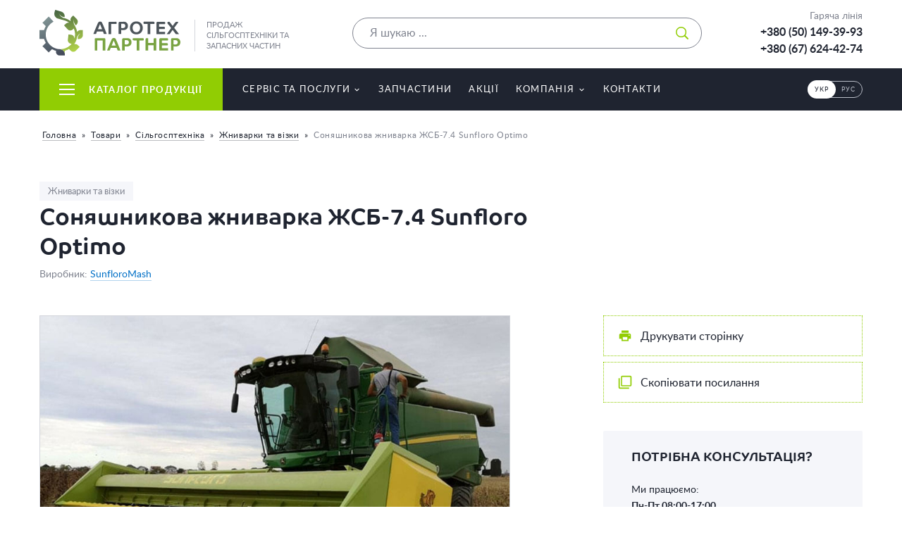

--- FILE ---
content_type: text/html; charset=UTF-8
request_url: https://agrotehpartner.com/product/sonyashnykova-zhnyvarka-zhsb-7-4-sunfloro-optimo/
body_size: 17573
content:
<!DOCTYPE html><html lang="uk" class="no-js"><head><meta charset="UTF-8"><meta http-equiv="x-ua-compatible" content="ie=edge"><meta name="viewport" content="width=device-width, initial-scale=1, shrink-to-fit=no"><meta http-equiv="x-dns-prefetch-control" content="on"><link rel="profile" href="https://gmpg.org/xfn/11"> <script>(function(html){html.className = html.className.replace(/\bno-js\b/,'js')})(document.documentElement);</script> <meta name='robots' content='index, follow, max-image-preview:large, max-snippet:-1, max-video-preview:-1' /><title>Соняшникова жниварка ЖСБ-7.4 Sunfloro Optimo &#8212; Агротехпартнер</title><link rel="canonical" href="https://agrotehpartner.com/product/sonyashnykova-zhnyvarka-zhsb-7-4-sunfloro-optimo/" /><meta property="og:locale" content="uk_UA" /><meta property="og:type" content="article" /><meta property="og:title" content="Соняшникова жниварка ЖСБ-7.4 Sunfloro Optimo &#8212; Агротехпартнер" /><meta property="og:description" content="SUNFLORO OPTIMO &#8211; це жниварка для збору соняшнику, яка у відмінності від класичної жниварки Sunfloro Classic має простягаючий зубчастий вал, за допомогою якого в комбайн не потрапляє зайва рослинна маса, а тільки кошики соняшнику. Жниварка славиться своєю надійністю і простотою в експлуатації. Жниварка Санфлоро Оптимо легко адаптується до усіх існуючих моделей зернозбиральних комбайнів світових брендів. [&hellip;]" /><meta property="og:url" content="https://agrotehpartner.com/product/sonyashnykova-zhnyvarka-zhsb-7-4-sunfloro-optimo/" /><meta property="og:site_name" content="Агротехпартнер" /><meta property="og:image" content="https://agrotehpartner.com/wp-content/uploads/2022/07/ZhSB-4-7-sunfloro-optimo__02.jpg" /><meta property="og:image:width" content="800" /><meta property="og:image:height" content="600" /><meta property="og:image:type" content="image/jpeg" /><meta name="twitter:card" content="summary_large_image" /> <script type="application/ld+json" class="yoast-schema-graph">{"@context":"https://schema.org","@graph":[{"@type":"WebPage","@id":"https://agrotehpartner.com/product/sonyashnykova-zhnyvarka-zhsb-7-4-sunfloro-optimo/","url":"https://agrotehpartner.com/product/sonyashnykova-zhnyvarka-zhsb-7-4-sunfloro-optimo/","name":"Соняшникова жниварка ЖСБ-7.4 Sunfloro Optimo &#8212; Агротехпартнер","isPartOf":{"@id":"https://agrotehpartner.com/#website"},"primaryImageOfPage":{"@id":"https://agrotehpartner.com/product/sonyashnykova-zhnyvarka-zhsb-7-4-sunfloro-optimo/#primaryimage"},"image":{"@id":"https://agrotehpartner.com/product/sonyashnykova-zhnyvarka-zhsb-7-4-sunfloro-optimo/#primaryimage"},"thumbnailUrl":"https://agrotehpartner.com/wp-content/uploads/2022/07/ZhSB-4-7-sunfloro-optimo__02.jpg","datePublished":"2022-07-12T01:38:31+00:00","breadcrumb":{"@id":"https://agrotehpartner.com/product/sonyashnykova-zhnyvarka-zhsb-7-4-sunfloro-optimo/#breadcrumb"},"inLanguage":"uk","potentialAction":[{"@type":"ReadAction","target":["https://agrotehpartner.com/product/sonyashnykova-zhnyvarka-zhsb-7-4-sunfloro-optimo/"]}]},{"@type":"ImageObject","inLanguage":"uk","@id":"https://agrotehpartner.com/product/sonyashnykova-zhnyvarka-zhsb-7-4-sunfloro-optimo/#primaryimage","url":"https://agrotehpartner.com/wp-content/uploads/2022/07/ZhSB-4-7-sunfloro-optimo__02.jpg","contentUrl":"https://agrotehpartner.com/wp-content/uploads/2022/07/ZhSB-4-7-sunfloro-optimo__02.jpg","width":800,"height":600},{"@type":"BreadcrumbList","@id":"https://agrotehpartner.com/product/sonyashnykova-zhnyvarka-zhsb-7-4-sunfloro-optimo/#breadcrumb","itemListElement":[{"@type":"ListItem","position":1,"name":"Головна","item":"https://agrotehpartner.com/"},{"@type":"ListItem","position":2,"name":"Товари","item":"https://agrotehpartner.com/product/"},{"@type":"ListItem","position":3,"name":"Сільгосптехніка","item":"https://agrotehpartner.com/product-cat/silgosptehnika/"},{"@type":"ListItem","position":4,"name":"Жниварки та візки","item":"https://agrotehpartner.com/product-cat/zhnyvarky-ta-vizky/"},{"@type":"ListItem","position":5,"name":"Соняшникова жниварка ЖСБ-7.4 Sunfloro Optimo"}]},{"@type":"WebSite","@id":"https://agrotehpartner.com/#website","url":"https://agrotehpartner.com/","name":"Агротехпартнер","description":"Продаж cільгосптехніки та запасних частин","publisher":{"@id":"https://agrotehpartner.com/#organization"},"potentialAction":[{"@type":"SearchAction","target":{"@type":"EntryPoint","urlTemplate":"https://agrotehpartner.com/?s={search_term_string}"},"query-input":{"@type":"PropertyValueSpecification","valueRequired":true,"valueName":"search_term_string"}}],"inLanguage":"uk"},{"@type":"Organization","@id":"https://agrotehpartner.com/#organization","name":"Агротехпартнер","url":"https://agrotehpartner.com/","logo":{"@type":"ImageObject","inLanguage":"uk","@id":"https://agrotehpartner.com/#/schema/logo/image/","url":"https://agrotehpartner.com/wp-content/uploads/2019/06/site-logo.png","contentUrl":"https://agrotehpartner.com/wp-content/uploads/2019/06/site-logo.png","width":210,"height":68,"caption":"Агротехпартнер"},"image":{"@id":"https://agrotehpartner.com/#/schema/logo/image/"}}]}</script> <link rel='dns-prefetch' href='//cdnjs.cloudflare.com' /><link href='//ajax.googleapis.com' rel='dns-prefetch' /><style id='classic-theme-styles-inline-css' type='text/css'>/*! This file is auto-generated */
.wp-block-button__link{color:#fff;background-color:#32373c;border-radius:9999px;box-shadow:none;text-decoration:none;padding:calc(.667em + 2px) calc(1.333em + 2px);font-size:1.125em}.wp-block-file__button{background:#32373c;color:#fff;text-decoration:none}</style><style id='global-styles-inline-css' type='text/css'>body{--wp--preset--color--black: #000000;--wp--preset--color--cyan-bluish-gray: #abb8c3;--wp--preset--color--white: #ffffff;--wp--preset--color--pale-pink: #f78da7;--wp--preset--color--vivid-red: #cf2e2e;--wp--preset--color--luminous-vivid-orange: #ff6900;--wp--preset--color--luminous-vivid-amber: #fcb900;--wp--preset--color--light-green-cyan: #7bdcb5;--wp--preset--color--vivid-green-cyan: #00d084;--wp--preset--color--pale-cyan-blue: #8ed1fc;--wp--preset--color--vivid-cyan-blue: #0693e3;--wp--preset--color--vivid-purple: #9b51e0;--wp--preset--gradient--vivid-cyan-blue-to-vivid-purple: linear-gradient(135deg,rgba(6,147,227,1) 0%,rgb(155,81,224) 100%);--wp--preset--gradient--light-green-cyan-to-vivid-green-cyan: linear-gradient(135deg,rgb(122,220,180) 0%,rgb(0,208,130) 100%);--wp--preset--gradient--luminous-vivid-amber-to-luminous-vivid-orange: linear-gradient(135deg,rgba(252,185,0,1) 0%,rgba(255,105,0,1) 100%);--wp--preset--gradient--luminous-vivid-orange-to-vivid-red: linear-gradient(135deg,rgba(255,105,0,1) 0%,rgb(207,46,46) 100%);--wp--preset--gradient--very-light-gray-to-cyan-bluish-gray: linear-gradient(135deg,rgb(238,238,238) 0%,rgb(169,184,195) 100%);--wp--preset--gradient--cool-to-warm-spectrum: linear-gradient(135deg,rgb(74,234,220) 0%,rgb(151,120,209) 20%,rgb(207,42,186) 40%,rgb(238,44,130) 60%,rgb(251,105,98) 80%,rgb(254,248,76) 100%);--wp--preset--gradient--blush-light-purple: linear-gradient(135deg,rgb(255,206,236) 0%,rgb(152,150,240) 100%);--wp--preset--gradient--blush-bordeaux: linear-gradient(135deg,rgb(254,205,165) 0%,rgb(254,45,45) 50%,rgb(107,0,62) 100%);--wp--preset--gradient--luminous-dusk: linear-gradient(135deg,rgb(255,203,112) 0%,rgb(199,81,192) 50%,rgb(65,88,208) 100%);--wp--preset--gradient--pale-ocean: linear-gradient(135deg,rgb(255,245,203) 0%,rgb(182,227,212) 50%,rgb(51,167,181) 100%);--wp--preset--gradient--electric-grass: linear-gradient(135deg,rgb(202,248,128) 0%,rgb(113,206,126) 100%);--wp--preset--gradient--midnight: linear-gradient(135deg,rgb(2,3,129) 0%,rgb(40,116,252) 100%);--wp--preset--font-size--small: 13px;--wp--preset--font-size--medium: 20px;--wp--preset--font-size--large: 36px;--wp--preset--font-size--x-large: 42px;--wp--preset--spacing--20: 0.44rem;--wp--preset--spacing--30: 0.67rem;--wp--preset--spacing--40: 1rem;--wp--preset--spacing--50: 1.5rem;--wp--preset--spacing--60: 2.25rem;--wp--preset--spacing--70: 3.38rem;--wp--preset--spacing--80: 5.06rem;--wp--preset--shadow--natural: 6px 6px 9px rgba(0, 0, 0, 0.2);--wp--preset--shadow--deep: 12px 12px 50px rgba(0, 0, 0, 0.4);--wp--preset--shadow--sharp: 6px 6px 0px rgba(0, 0, 0, 0.2);--wp--preset--shadow--outlined: 6px 6px 0px -3px rgba(255, 255, 255, 1), 6px 6px rgba(0, 0, 0, 1);--wp--preset--shadow--crisp: 6px 6px 0px rgba(0, 0, 0, 1);}:where(.is-layout-flex){gap: 0.5em;}:where(.is-layout-grid){gap: 0.5em;}body .is-layout-flex{display: flex;}body .is-layout-flex{flex-wrap: wrap;align-items: center;}body .is-layout-flex > *{margin: 0;}body .is-layout-grid{display: grid;}body .is-layout-grid > *{margin: 0;}:where(.wp-block-columns.is-layout-flex){gap: 2em;}:where(.wp-block-columns.is-layout-grid){gap: 2em;}:where(.wp-block-post-template.is-layout-flex){gap: 1.25em;}:where(.wp-block-post-template.is-layout-grid){gap: 1.25em;}.has-black-color{color: var(--wp--preset--color--black) !important;}.has-cyan-bluish-gray-color{color: var(--wp--preset--color--cyan-bluish-gray) !important;}.has-white-color{color: var(--wp--preset--color--white) !important;}.has-pale-pink-color{color: var(--wp--preset--color--pale-pink) !important;}.has-vivid-red-color{color: var(--wp--preset--color--vivid-red) !important;}.has-luminous-vivid-orange-color{color: var(--wp--preset--color--luminous-vivid-orange) !important;}.has-luminous-vivid-amber-color{color: var(--wp--preset--color--luminous-vivid-amber) !important;}.has-light-green-cyan-color{color: var(--wp--preset--color--light-green-cyan) !important;}.has-vivid-green-cyan-color{color: var(--wp--preset--color--vivid-green-cyan) !important;}.has-pale-cyan-blue-color{color: var(--wp--preset--color--pale-cyan-blue) !important;}.has-vivid-cyan-blue-color{color: var(--wp--preset--color--vivid-cyan-blue) !important;}.has-vivid-purple-color{color: var(--wp--preset--color--vivid-purple) !important;}.has-black-background-color{background-color: var(--wp--preset--color--black) !important;}.has-cyan-bluish-gray-background-color{background-color: var(--wp--preset--color--cyan-bluish-gray) !important;}.has-white-background-color{background-color: var(--wp--preset--color--white) !important;}.has-pale-pink-background-color{background-color: var(--wp--preset--color--pale-pink) !important;}.has-vivid-red-background-color{background-color: var(--wp--preset--color--vivid-red) !important;}.has-luminous-vivid-orange-background-color{background-color: var(--wp--preset--color--luminous-vivid-orange) !important;}.has-luminous-vivid-amber-background-color{background-color: var(--wp--preset--color--luminous-vivid-amber) !important;}.has-light-green-cyan-background-color{background-color: var(--wp--preset--color--light-green-cyan) !important;}.has-vivid-green-cyan-background-color{background-color: var(--wp--preset--color--vivid-green-cyan) !important;}.has-pale-cyan-blue-background-color{background-color: var(--wp--preset--color--pale-cyan-blue) !important;}.has-vivid-cyan-blue-background-color{background-color: var(--wp--preset--color--vivid-cyan-blue) !important;}.has-vivid-purple-background-color{background-color: var(--wp--preset--color--vivid-purple) !important;}.has-black-border-color{border-color: var(--wp--preset--color--black) !important;}.has-cyan-bluish-gray-border-color{border-color: var(--wp--preset--color--cyan-bluish-gray) !important;}.has-white-border-color{border-color: var(--wp--preset--color--white) !important;}.has-pale-pink-border-color{border-color: var(--wp--preset--color--pale-pink) !important;}.has-vivid-red-border-color{border-color: var(--wp--preset--color--vivid-red) !important;}.has-luminous-vivid-orange-border-color{border-color: var(--wp--preset--color--luminous-vivid-orange) !important;}.has-luminous-vivid-amber-border-color{border-color: var(--wp--preset--color--luminous-vivid-amber) !important;}.has-light-green-cyan-border-color{border-color: var(--wp--preset--color--light-green-cyan) !important;}.has-vivid-green-cyan-border-color{border-color: var(--wp--preset--color--vivid-green-cyan) !important;}.has-pale-cyan-blue-border-color{border-color: var(--wp--preset--color--pale-cyan-blue) !important;}.has-vivid-cyan-blue-border-color{border-color: var(--wp--preset--color--vivid-cyan-blue) !important;}.has-vivid-purple-border-color{border-color: var(--wp--preset--color--vivid-purple) !important;}.has-vivid-cyan-blue-to-vivid-purple-gradient-background{background: var(--wp--preset--gradient--vivid-cyan-blue-to-vivid-purple) !important;}.has-light-green-cyan-to-vivid-green-cyan-gradient-background{background: var(--wp--preset--gradient--light-green-cyan-to-vivid-green-cyan) !important;}.has-luminous-vivid-amber-to-luminous-vivid-orange-gradient-background{background: var(--wp--preset--gradient--luminous-vivid-amber-to-luminous-vivid-orange) !important;}.has-luminous-vivid-orange-to-vivid-red-gradient-background{background: var(--wp--preset--gradient--luminous-vivid-orange-to-vivid-red) !important;}.has-very-light-gray-to-cyan-bluish-gray-gradient-background{background: var(--wp--preset--gradient--very-light-gray-to-cyan-bluish-gray) !important;}.has-cool-to-warm-spectrum-gradient-background{background: var(--wp--preset--gradient--cool-to-warm-spectrum) !important;}.has-blush-light-purple-gradient-background{background: var(--wp--preset--gradient--blush-light-purple) !important;}.has-blush-bordeaux-gradient-background{background: var(--wp--preset--gradient--blush-bordeaux) !important;}.has-luminous-dusk-gradient-background{background: var(--wp--preset--gradient--luminous-dusk) !important;}.has-pale-ocean-gradient-background{background: var(--wp--preset--gradient--pale-ocean) !important;}.has-electric-grass-gradient-background{background: var(--wp--preset--gradient--electric-grass) !important;}.has-midnight-gradient-background{background: var(--wp--preset--gradient--midnight) !important;}.has-small-font-size{font-size: var(--wp--preset--font-size--small) !important;}.has-medium-font-size{font-size: var(--wp--preset--font-size--medium) !important;}.has-large-font-size{font-size: var(--wp--preset--font-size--large) !important;}.has-x-large-font-size{font-size: var(--wp--preset--font-size--x-large) !important;}
.wp-block-navigation a:where(:not(.wp-element-button)){color: inherit;}
:where(.wp-block-post-template.is-layout-flex){gap: 1.25em;}:where(.wp-block-post-template.is-layout-grid){gap: 1.25em;}
:where(.wp-block-columns.is-layout-flex){gap: 2em;}:where(.wp-block-columns.is-layout-grid){gap: 2em;}
.wp-block-pullquote{font-size: 1.5em;line-height: 1.6;}</style><link rel='stylesheet' id='main-styles-css' href='https://agrotehpartner.com/wp-content/themes/agrotehpartner/assets/css/master.min.css' type='text/css' media='screen' /><link rel='stylesheet' id='print-styles-css' href='https://agrotehpartner.com/wp-content/themes/agrotehpartner/assets/css/print.min.css' type='text/css' media='print' /><style id='rocket-lazyload-inline-css' type='text/css'>.rll-youtube-player{position:relative;padding-bottom:56.23%;height:0;overflow:hidden;max-width:100%;}.rll-youtube-player:focus-within{outline: 2px solid currentColor;outline-offset: 5px;}.rll-youtube-player iframe{position:absolute;top:0;left:0;width:100%;height:100%;z-index:100;background:0 0}.rll-youtube-player img{bottom:0;display:block;left:0;margin:auto;max-width:100%;width:100%;position:absolute;right:0;top:0;border:none;height:auto;-webkit-transition:.4s all;-moz-transition:.4s all;transition:.4s all}.rll-youtube-player img:hover{-webkit-filter:brightness(75%)}.rll-youtube-player .play{height:100%;width:100%;left:0;top:0;position:absolute;background:url(https://agrotehpartner.com/wp-content/plugins/rocket-lazy-load/assets/img/youtube.png) no-repeat center;background-color: transparent !important;cursor:pointer;border:none;}</style> <script type="text/javascript" id="wpml-cookie-js-extra">/*  */
var wpml_cookies = {"wp-wpml_current_language":{"value":"uk","expires":1,"path":"\/"}};
var wpml_cookies = {"wp-wpml_current_language":{"value":"uk","expires":1,"path":"\/"}};
/*  */</script> <script defer src="https://agrotehpartner.com/wp-content/plugins/sitepress-multilingual-cms/res/js/cookies/language-cookie.js"></script> <script src="//ajax.googleapis.com/ajax/libs/jquery/3.3.1/jquery.min.js" integrity="sha384-tsQFqpEReu7ZLhBV2VZlAu7zcOV+rXbYlF2cqB8txI/8aZajjp4Bqd+V6D5IgvKT" crossorigin="anonymous"></script> <link rel="alternate" type="application/json+oembed" href="https://agrotehpartner.com/wp-json/oembed/1.0/embed?url=https%3A%2F%2Fagrotehpartner.com%2Fproduct%2Fsonyashnykova-zhnyvarka-zhsb-7-4-sunfloro-optimo%2F" /><link rel="alternate" type="text/xml+oembed" href="https://agrotehpartner.com/wp-json/oembed/1.0/embed?url=https%3A%2F%2Fagrotehpartner.com%2Fproduct%2Fsonyashnykova-zhnyvarka-zhsb-7-4-sunfloro-optimo%2F&#038;format=xml" /><meta name="format-detection" content="telephone=no"><meta name="format-detection" content="address=no"><meta name="skype_toolbar" content="skype_toolbar_parser_compatible"><meta name="msapplication-tap-highlight" content="no"><meta http-equiv="cleartype" content="on"><meta name="apple-mobile-web-app-capable" content="yes" /><meta name="apple-mobile-web-app-status-bar-style" content="black"><link rel="icon" href="https://agrotehpartner.com/wp-content/uploads/2019/02/cropped-favicon-agrotech-32x32.png" sizes="32x32" /><link rel="icon" href="https://agrotehpartner.com/wp-content/uploads/2019/02/cropped-favicon-agrotech-192x192.png" sizes="192x192" /><link rel="apple-touch-icon" href="https://agrotehpartner.com/wp-content/uploads/2019/02/cropped-favicon-agrotech-180x180.png" /><meta name="msapplication-TileImage" content="https://agrotehpartner.com/wp-content/uploads/2019/02/cropped-favicon-agrotech-270x270.png" />
<noscript><style id="rocket-lazyload-nojs-css">.rll-youtube-player, [data-lazy-src]{display:none !important;}</style></noscript></head><body class="is-loading"><a class="sr-only sr-only-focusable" href="#main">Перейти до основного вмісту</a><div id="js-site-container" class="l-site-container"><header id="js-site-header" class="l-site-header" role="banner"><div class="l-container p-site-header"><div class="p-site-info"><a class="p-site-logo" href="https://agrotehpartner.com/" title="Агротехпартнер - Продаж cільгосптехніки та запасних частин" rel="home"><img src="data:image/svg+xml,%3Csvg%20xmlns='http://www.w3.org/2000/svg'%20viewBox='0%200%200%200'%3E%3C/svg%3E" alt="Агротехпартнер - Продаж cільгосптехніки та запасних частин" data-lazy-src="https://agrotehpartner.com/wp-content/uploads/2019/02/agrotehpartner-logo.svg"><noscript><img src="https://agrotehpartner.com/wp-content/uploads/2019/02/agrotehpartner-logo.svg" alt="Агротехпартнер - Продаж cільгосптехніки та запасних частин"></noscript></a><span class="p-site-name sr-only">Агротехпартнер</span><span class="p-site-description">Продаж cільгосптехніки та запасних частин</span></div><div class="p-site-search"><form role="search" class="c-search-form" method="get" action="https://agrotehpartner.com/"><div class="c-search-input">
<label class="sr-only sr-focusable" for="search-form-6972e27ce5f89">
Шукати:		</label>
<input
type="search"
class="c-search-input__field js-search-input"
id="search-form-6972e27ce5f89"
name="s"
placeholder="Я шукаю ..."
value=""
data-ajax--url="https://agrotehpartner.com/wp-json/wp/v2/product"
data-ajax--nonce="
<!-- Block cached by LiteSpeed Cache 7.7 on 2026-01-22 14:47:14 -->"
>
<input type="hidden" value="product" name="post_type" />
<button class="c-search-input__btn" type="submit" aria-label="Шукати">
<svg class="icon icon--search" aria-hidden="true" role="img"> <use href="#icon-search" xlink:href="#icon-search"></use> </svg>
</button>
<span class="c-search-input__loader c-loader"></span></div></form></div><div id="js-hotline" class="p-site-contacts c-hotline"><div class="c-hotline__title">Гаряча лінія</div><div class="c-hotline__content">
<a href="tel:+380501493993">+380 (50) 149-39-93</a><br><a href="tel:+380676244274">+380 (67) 624-42-74</a></div></div><div class="p-site-actions">
<button id="js-hotline-trigger" class="c-header-trigger" aria-label="Показати контактні телефони">
<svg class="icon icon--phone" aria-hidden="true" role="img"> <use href="#icon-phone" xlink:href="#icon-phone"></use> </svg>            </button><button id="js-nav-trigger" class="c-header-trigger" aria-label="Показати основне меню">
<i class="c-header-trigger-lines" aria-hidden="true"></i>
</button></div></div></header><div class="l-site-navigation"><div class="l-container p-site-nav-container"><div class="p-catalog-wrap c-dropdown-wrap js-dropdown-wrap">
<button class="c-dropdown-trigger js-dropdown-trigger" type="button" data-loaded="false" data-nonce="
<!-- Block cached by LiteSpeed Cache 7.7 on 2026-01-22 14:47:14 -->" data-action="catalog_load" data-ajax-url="https://agrotehpartner.com/wp-admin/admin-ajax.php">
<i class="c-dropdown-trigger__lines" aria-hidden="true"></i>
Каталог продукції	</button><nav id="js-dropdown" class="c-dropdown js-dropdown"><div class="c-dropdown__title" role="heading">Каталог продукції</div>
<button type="button" class="c-dropdown-close js-dropdown-close">Закрити</button><div class="c-dropdown__loader">
<span class="c-loader"></span></div></nav></div><nav id="js-site-nav" class="p-site-nav" role="navigation" aria-label="Головне меню сайту" itemscope itemtype="http://schema.org/SiteNavigationElement"><ul id="js-site-menu" class="p-site-menu js-site-menu"><li id="menu-item-51" class="menu-item menu-item-type-post_type menu-item-object-page menu-item-has-children menu-item-51"><a href="https://agrotehpartner.com/servis-ta-poslugy/" itemprop="url"><span itemprop="name">Сервіс та послуги</span><svg class="icon icon--chevron-down" aria-hidden="true" role="img"> <use href="#icon-chevron-down" xlink:href="#icon-chevron-down"></use> </svg></a><ul class="sub-menu"><li id="menu-item-52" class="menu-item menu-item-type-post_type menu-item-object-page menu-item-52"><a href="https://agrotehpartner.com/servis-ta-poslugy/vstanovlennya-kondytsioneriv-na-traktory-ta-kombajny/" itemprop="url"><span itemprop="name">Встановлення кондиціонерів на трактори та комбайни</span></a></li><li id="menu-item-53" class="menu-item menu-item-type-post_type menu-item-object-page menu-item-53"><a href="https://agrotehpartner.com/servis-ta-poslugy/vstanovlennya-obladnannya-dlya-vnesennya-ridkyh-dobryv/" itemprop="url"><span itemprop="name">Встановлення обладнання для внесення рідких добрив</span></a></li><li id="menu-item-54" class="menu-item menu-item-type-post_type menu-item-object-page menu-item-54"><a href="https://agrotehpartner.com/servis-ta-poslugy/garantijne-ta-servisne-obslugovuvannya/" itemprop="url"><span itemprop="name">Гарантійне та сервісне обслуговування</span></a></li><li id="menu-item-55" class="menu-item menu-item-type-post_type menu-item-object-page menu-item-55"><a href="https://agrotehpartner.com/servis-ta-poslugy/modernizatsiya-prosapnyh-sivalok/" itemprop="url"><span itemprop="name">Модернізація просапних сівалок</span></a></li></ul></li><li id="menu-item-56" class="menu-item menu-item-type-post_type menu-item-object-page menu-item-56"><a href="https://agrotehpartner.com/zapchastyny/" itemprop="url"><span itemprop="name">Запчастини</span></a></li><li id="menu-item-3651" class="menu-item menu-item-type-post_type_archive menu-item-object-promo menu-item-3651"><a href="https://agrotehpartner.com/promo/" itemprop="url"><span itemprop="name">Акції</span></a></li><li id="menu-item-3994" class="menu-item menu-item-type-post_type menu-item-object-page menu-item-has-children menu-item-3994"><a href="https://agrotehpartner.com/pro-kompaniyu/" itemprop="url"><span itemprop="name">Компанія</span><svg class="icon icon--chevron-down" aria-hidden="true" role="img"> <use href="#icon-chevron-down" xlink:href="#icon-chevron-down"></use> </svg></a><ul class="sub-menu"><li id="menu-item-57" class="menu-item menu-item-type-post_type menu-item-object-page menu-item-57"><a href="https://agrotehpartner.com/pro-kompaniyu/" itemprop="url"><span itemprop="name">Про компанію</span></a></li><li id="menu-item-58" class="menu-item menu-item-type-post_type menu-item-object-page current_page_parent menu-item-58"><a href="https://agrotehpartner.com/novyny/" itemprop="url"><span itemprop="name">Новини компанії</span></a></li><li id="menu-item-3650" class="menu-item menu-item-type-post_type_archive menu-item-object-jobs menu-item-3650"><a href="https://agrotehpartner.com/jobs/" itemprop="url"><span itemprop="name">Вакансії</span></a></li></ul></li><li id="menu-item-59" class="menu-item menu-item-type-post_type menu-item-object-page menu-item-59"><a href="https://agrotehpartner.com/kontakty/" itemprop="url"><span itemprop="name">Контакти</span></a></li></ul><ul class="p-lang-switcher"><li><span class="is-current"><span>Укр</span></span></li><li><a href="https://agrotehpartner.com/ru/product/podsolnechnaya-zhatka-zhsb-7-4-sunfloro-optimo/"><span>Рус</span></a></li></ul></nav></div></div><div class="l-site-main"><main id="main" class="l-site-content" role="main"><nav class="p-site-breadcrumbs l-container" aria-label="Ви знаходитесь тут:"><span><span><a href="https://agrotehpartner.com/">Головна</a></span> » <span><a href="https://agrotehpartner.com/product/">Товари</a></span> » <span><a href="https://agrotehpartner.com/product-cat/silgosptehnika/">Сільгосптехніка</a></span> » <span><a href="https://agrotehpartner.com/product-cat/zhnyvarky-ta-vizky/">Жниварки та візки</a></span> » <span class="breadcrumb_last" aria-current="page">Соняшникова жниварка ЖСБ-7.4 Sunfloro Optimo</span></span></nav><article class="p-product"><header class="p-product__header"><div class="p-product__meta">
<a class="p-product__meta-link" rel="tag" href="https://agrotehpartner.com/product-cat/zhnyvarky-ta-vizky/">Жниварки та візки</a></div><h1 class="p-product__title">Соняшникова жниварка ЖСБ-7.4 Sunfloro Optimo</h1><div class="p-product__brand">Виробник: <a href="https://agrotehpartner.com/brands/sunfloromash/">SunfloroMash</a></div></header><div class="p-product__gallery"><div class="p-product-gallery"><div id="js-slider-for" class="p-slider-gallery"><figure class="p-slider-gallery__slide c-img-box ratio-8by5">
<img width="800" height="600" src="data:image/svg+xml,%3Csvg%20xmlns='http://www.w3.org/2000/svg'%20viewBox='0%200%20800%20600'%3E%3C/svg%3E" class="attachment-full size-full wp-post-image" alt="" decoding="async" fetchpriority="high" data-lazy-srcset="https://agrotehpartner.com/wp-content/uploads/2022/07/ZhSB-4-7-sunfloro-optimo__02.jpg 800w, https://agrotehpartner.com/wp-content/uploads/2022/07/ZhSB-4-7-sunfloro-optimo__02-320x240.jpg 320w, https://agrotehpartner.com/wp-content/uploads/2022/07/ZhSB-4-7-sunfloro-optimo__02-160x120.jpg 160w" data-lazy-sizes="(max-width: 800px) 100vw, 800px" data-lazy-src="https://agrotehpartner.com/wp-content/uploads/2022/07/ZhSB-4-7-sunfloro-optimo__02.jpg" /><noscript><img width="800" height="600" src="https://agrotehpartner.com/wp-content/uploads/2022/07/ZhSB-4-7-sunfloro-optimo__02.jpg" class="attachment-full size-full wp-post-image" alt="" decoding="async" fetchpriority="high" srcset="https://agrotehpartner.com/wp-content/uploads/2022/07/ZhSB-4-7-sunfloro-optimo__02.jpg 800w, https://agrotehpartner.com/wp-content/uploads/2022/07/ZhSB-4-7-sunfloro-optimo__02-320x240.jpg 320w, https://agrotehpartner.com/wp-content/uploads/2022/07/ZhSB-4-7-sunfloro-optimo__02-160x120.jpg 160w" sizes="(max-width: 800px) 100vw, 800px" /></noscript></figure><figure class="p-slider-gallery__slide c-img-box ratio-8by5">
<img
data-lazy="https://agrotehpartner.com/wp-content/uploads/2022/07/ZhSB-4-7-sunfloro-optimo__01.jpg"
alt=""
width="800"
height="585"
data-no-lazy="1"
></figure><figure class="p-slider-gallery__slide c-img-box ratio-8by5">
<img
data-lazy="https://agrotehpartner.com/wp-content/uploads/2022/07/ZhSB-4-7-sunfloro-optimo__05.jpg"
alt=""
width="800"
height="585"
data-no-lazy="1"
></figure><figure class="p-slider-gallery__slide c-img-box ratio-8by5">
<img
data-lazy="https://agrotehpartner.com/wp-content/uploads/2022/07/ZhSB-4-7-sunfloro-optimo__04.jpg"
alt=""
width="800"
height="585"
data-no-lazy="1"
></figure><figure class="p-slider-gallery__slide c-img-box ratio-8by5">
<img
data-lazy="https://agrotehpartner.com/wp-content/uploads/2022/07/ZhSB-4-7-sunfloro-optimo__03.jpg"
alt=""
width="800"
height="585"
data-no-lazy="1"
></figure></div><div id="js-slider-nav" class="p-slider-thumbs"><figure class="p-slider-thumbs__slide c-img-box ratio-8by5">
<img width="160" height="120" src="data:image/svg+xml,%3Csvg%20xmlns='http://www.w3.org/2000/svg'%20viewBox='0%200%20160%20120'%3E%3C/svg%3E" class="attachment-thumbnail size-thumbnail wp-post-image" alt="" decoding="async" data-lazy-srcset="https://agrotehpartner.com/wp-content/uploads/2022/07/ZhSB-4-7-sunfloro-optimo__02-160x120.jpg 160w, https://agrotehpartner.com/wp-content/uploads/2022/07/ZhSB-4-7-sunfloro-optimo__02-320x240.jpg 320w, https://agrotehpartner.com/wp-content/uploads/2022/07/ZhSB-4-7-sunfloro-optimo__02.jpg 800w" data-lazy-sizes="(max-width: 160px) 100vw, 160px" data-lazy-src="https://agrotehpartner.com/wp-content/uploads/2022/07/ZhSB-4-7-sunfloro-optimo__02-160x120.jpg" /><noscript><img width="160" height="120" src="https://agrotehpartner.com/wp-content/uploads/2022/07/ZhSB-4-7-sunfloro-optimo__02-160x120.jpg" class="attachment-thumbnail size-thumbnail wp-post-image" alt="" decoding="async" srcset="https://agrotehpartner.com/wp-content/uploads/2022/07/ZhSB-4-7-sunfloro-optimo__02-160x120.jpg 160w, https://agrotehpartner.com/wp-content/uploads/2022/07/ZhSB-4-7-sunfloro-optimo__02-320x240.jpg 320w, https://agrotehpartner.com/wp-content/uploads/2022/07/ZhSB-4-7-sunfloro-optimo__02.jpg 800w" sizes="(max-width: 160px) 100vw, 160px" /></noscript></figure><figure class="p-slider-thumbs__slide c-img-box ratio-8by5">
<img
data-lazy="https://agrotehpartner.com/wp-content/uploads/2022/07/ZhSB-4-7-sunfloro-optimo__01-160x117.jpg"
alt=""
width="160"
height="117"
data-no-lazy="1"
></figure><figure class="p-slider-thumbs__slide c-img-box ratio-8by5">
<img
data-lazy="https://agrotehpartner.com/wp-content/uploads/2022/07/ZhSB-4-7-sunfloro-optimo__05-160x117.jpg"
alt=""
width="160"
height="117"
data-no-lazy="1"
></figure><figure class="p-slider-thumbs__slide c-img-box ratio-8by5">
<img
data-lazy="https://agrotehpartner.com/wp-content/uploads/2022/07/ZhSB-4-7-sunfloro-optimo__04-160x117.jpg"
alt=""
width="160"
height="117"
data-no-lazy="1"
></figure><figure class="p-slider-thumbs__slide c-img-box ratio-8by5">
<img
data-lazy="https://agrotehpartner.com/wp-content/uploads/2022/07/ZhSB-4-7-sunfloro-optimo__03-160x117.jpg"
alt=""
width="160"
height="117"
data-no-lazy="1"
></figure></div></div></div><div class="p-product__spec c-desc-box"><h2 class="c-desc-box__title">Характеристики <span>Соняшникова жниварка ЖСБ-7.4 Sunfloro Optimo</span></h2><div class="c-desc-box__content"><div class="c-text-collapse js-text-collapse"><div class="c-text-collapse__content js-text-collapse__content " data-height="600px"><!DOCTYPE html PUBLIC "-//W3C//DTD HTML 4.0 Transitional//EN" "http://www.w3.org/TR/REC-html40/loose.dtd"><html><body><h2>&#1054;&#1057;&#1054;&#1041;&#1051;&#1048;&#1042;&#1054;&#1057;&#1058;&#1030; &#1046;&#1040;&#1058;&#1050;&#1048; SUNFLORO OPTIMO</h2><ul class="c-list-spec"><li>&#1055;&#1088;&#1086;&#1089;&#1090;&#1103;&#1075;&#1072;&#1102;&#1095;&#1080;&#1081; &#1074;&#1072;&#1083;, &#1103;&#1082;&#1080;&#1081; &#1089;&#1083;&#1091;&#1078;&#1080;&#1090;&#1100; &#1074;&#1110;&#1076;&#1074;&#1110;&#1076;&#1085;&#1080;&#1082;&#1086;&#1084; &#1091;&#1089;&#1110;&#1108;&#1111; &#1089;&#1090;&#1086;&#1088;&#1086;&#1085;&#1085;&#1100;&#1086;&#1111; &#1083;&#1080;&#1089;&#1090;&#1086;&#1089;&#1090;&#1077;&#1073;&#1077;&#1083;&#1100;&#1085;&#1086;&#1081; &#1084;&#1072;&#1089;&#1080;.</li><li>&#1064;&#1080;&#1088;&#1086;&#1082;&#1080;&#1081; &#1076;&#1110;&#1072;&#1087;&#1072;&#1079;&#1086;&#1085; &#1088;&#1077;&#1075;&#1091;&#1083;&#1102;&#1074;&#1072;&#1085;&#1085;&#1103;, &#1076;&#1086;&#1079;&#1074;&#1086;&#1083;&#1103;&#1102;&#1095;&#1080;&#1081; &#1079;&#1073;&#1110;&#1088; &#1091;&#1088;&#1086;&#1078;&#1072;&#1102; &#1089;&#1086;&#1085;&#1103;&#1096;&#1085;&#1080;&#1082;&#1091; &#1073;&#1091;&#1076;&#1100;-&#1103;&#1082;&#1080;&#1093; &#1089;&#1086;&#1088;&#1090;&#1110;&#1074; &#1110; &#1073;&#1091;&#1076;&#1100;-&#1103;&#1082;&#1086;&#1111; &#1074;&#1088;&#1086;&#1078;&#1072;&#1081;&#1085;&#1086;&#1089;&#1090;&#1110;.</li><li>&#1051;&#1077;&#1075;&#1082;&#1080;&#1081; &#1076;&#1077;&#1084;&#1086;&#1085;&#1090;&#1072;&#1078; &#1084;&#1077;&#1093;&#1072;&#1085;&#1110;&#1079;&#1084;&#1110;&#1074; &#1087;&#1088;&#1080;&#1074;&#1086;&#1076;&#1091; &#1088;&#1086;&#1073;&#1086;&#1095;&#1080;&#1093; &#1077;&#1083;&#1077;&#1084;&#1077;&#1085;&#1090;&#1110;&#1074;.</li><li>&#1051;&#1077;&#1075;&#1082;&#1072; &#1074;&#1072;&#1075;&#1072; &#1078;&#1085;&#1080;&#1074;&#1072;&#1088;&#1082;&#1080;.</li><li>&#1053;&#1086;&#1074;&#1077; &#1088;&#1086;&#1079;&#1090;&#1072;&#1096;&#1091;&#1074;&#1072;&#1085;&#1085;&#1103; &#1087;&#1088;&#1080;&#1074;&#1086;&#1076;&#1091; &#1096;&#1085;&#1077;&#1082;&#1072; &#1110; &#1084;&#1086;&#1090;&#1086;&#1074;&#1080;&#1083;&#1072; &#1074; &#1087;&#1088;&#1072;&#1074;&#1110;&#1081; &#1073;&#1086;&#1082;&#1086;&#1074;&#1080;&#1085;&#1110; &#1078;&#1085;&#1080;&#1074;&#1072;&#1088;&#1082;&#1080; &#1087;&#1086;&#1076;&#1086;&#1074;&#1078;&#1091;&#1108; &#1090;&#1077;&#1088;&#1084;&#1110;&#1085; &#1077;&#1082;&#1089;&#1087;&#1083;&#1091;&#1072;&#1090;&#1072;&#1094;&#1110;&#1111; &#1110; &#1089;&#1082;&#1086;&#1088;&#1086;&#1095;&#1091;&#1108; &#1085;&#1072;&#1074;&#1072;&#1085;&#1090;&#1072;&#1078;&#1077;&#1085;&#1085;&#1103;.</li><li>&#1055;&#1072;&#1089;&#1090;&#1082;&#1072; &#1076;&#1083;&#1103; &#1079;&#1110;&#1073;&#1088;&#1072;&#1085;&#1086;&#1111; &#1089;&#1080;&#1088;&#1086;&#1074;&#1080;&#1085;&#1080;, &#1097;&#1086; &#1074;&#1080;&#1082;&#1083;&#1102;&#1095;&#1072;&#1108; &#1074;&#1080;&#1082;&#1080;&#1076;&#1072;&#1085;&#1085;&#1103; &#1085;&#1072;&#1089;&#1110;&#1085;&#1085;&#1103; &#1110; &#1082;&#1072;&#1087;&#1077;&#1083;&#1102;&#1096;&#1082;&#1110;&#1074; &#1089;&#1086;&#1085;&#1103;&#1096;&#1085;&#1080;&#1082;&#1091; &#1085;&#1072;&#1079;&#1072;&#1076;.</li></ul></body></html></div><button class="js-text-collapse-trigger c-text-collapse__trigger" type="button" data-text-default="Розгорнути" data-text-collapsed="Згорнути">Розгорнути <svg class="icon icon--chevron-down" aria-hidden="true" role="img"> <use href="#icon-chevron-down" xlink:href="#icon-chevron-down"></use> </svg></button></div></div></div><div class="p-product__desc c-desc-box"><h2 class="c-desc-box__title">Опис <span>Соняшникова жниварка ЖСБ-7.4 Sunfloro Optimo</span></h2><div class="c-desc-box__content"><div class="c-text-collapse js-text-collapse"><div class="c-text-collapse__content js-text-collapse__content e-text js-text" data-height="280px"><p>SUNFLORO OPTIMO &#8211; це жниварка для збору соняшнику, яка у відмінності від класичної жниварки Sunfloro Classic має простягаючий зубчастий вал, за допомогою якого в комбайн не потрапляє зайва рослинна маса, а тільки кошики соняшнику. Жниварка славиться своєю надійністю і простотою в експлуатації.</p><p>Жниварка Санфлоро Оптимо легко адаптується до усіх існуючих моделей зернозбиральних комбайнів світових брендів. Інноваційна кінематична схема приводу робочих елементів жниварки Sunfloro у багато разів підвищує робочий ресурс і ремонтопридатність механізмів після завершення рекомендованого терміну експлуатації.</p><p>Зручність при використанні і легкість обслуговування жниварки Sunfloro Optimo приємно здивує будь-якого комбайнера, інженера або механізатора.</p><figure class="e-text-img" itemscope itemtype="https://schema.org/ImageObject"><img itemprop="contentUrl" decoding="async" class="left" src="data:image/svg+xml,%3Csvg%20xmlns='http://www.w3.org/2000/svg'%20viewBox='0%200%20634%20369'%3E%3C/svg%3E" alt="" width="634" height="369" data-lazy-src="https://agrotehpartner.com/wp-content/uploads/2022/07/ZhSB-4-7sunfloro-classic__099.jpg" /><noscript><img itemprop="contentUrl" decoding="async" class="left" src="https://agrotehpartner.com/wp-content/uploads/2022/07/ZhSB-4-7sunfloro-classic__099.jpg" alt="" width="634" height="369" /></noscript></figure><p>Варіант жниварки Sunfloro Optimo, це модель класичної жниварки, на яку додатково встановлюється простягаючий вал. За рахунок цього жниварка має більш високу продуктивність порівняно з класичною жниваркою. Завдяки ширині і міжосьовим відстаням стеблепіднімачів, які дозволяють прибирати соняшник у будь-якому напрямі з будь-яким міжряддям, а кулькові кінцевики на лотках виключають удари по стеблу соняшнику і мінімізують трясіння рослини.</p><p>Жниварки Санфлоро Оптимо гарантують чисте збирання врожаю, за рахунок зрізу абсолютно усіх кошиків соняшнику практично без зайвої рослинної маси. Особлива конструкція жниварки має невелику вагу, яка знижує витрату палива комбайна, а також збільшує міцність жниварки. Використання спрощених і дуже ефективних вузлів приводу і системи зрізу жниварки зводить до мінімуму знос деталей і скорочує час на технічне обслуговування.</p><p>Жниварки Sunfloro Optimo є еталоном надійності на міжнародному ринку сільськогосподарської техніки.</p><figure class="e-text-img" itemscope itemtype="https://schema.org/ImageObject"><img itemprop="contentUrl" decoding="async" class="left" src="data:image/svg+xml,%3Csvg%20xmlns='http://www.w3.org/2000/svg'%20viewBox='0%200%20654%20320'%3E%3C/svg%3E" alt="" width="654" height="320" data-lazy-src="https://agrotehpartner.com/wp-content/uploads/2022/07/ZhSB-4-7-sunfloro-optimo__099.jpg" /><noscript><img itemprop="contentUrl" loading="lazy" decoding="async" class="left" src="https://agrotehpartner.com/wp-content/uploads/2022/07/ZhSB-4-7-sunfloro-optimo__099.jpg" alt="" width="654" height="320" /></noscript></figure><figure class="e-text-img" itemscope itemtype="https://schema.org/ImageObject"><img itemprop="contentUrl" decoding="async" class="left" src="data:image/svg+xml,%3Csvg%20xmlns='http://www.w3.org/2000/svg'%20viewBox='0%200%20503%20311'%3E%3C/svg%3E" alt="" width="503" height="311" data-lazy-src="https://agrotehpartner.com/wp-content/uploads/2022/07/ZhSB-4-7sunfloro-classic__097.jpg" /><noscript><img itemprop="contentUrl" loading="lazy" decoding="async" class="left" src="https://agrotehpartner.com/wp-content/uploads/2022/07/ZhSB-4-7sunfloro-classic__097.jpg" alt="" width="503" height="311" /></noscript></figure><p><strong>ВИДИ КОМПЛЕКТАЦІЙ ЖАТКИ SUNFLORO OPTIMO</strong></p><ul><li>Економ &#8211; українська система зрізу з приводом ножа Rolmetal (Польща).</li><li>Стандарт &#8211; система зрізу Schumacher (Німеччина) з приводом ножа Rolmetal (Польща).</li><li>Преміум &#8211; система зрізу і редуктор виробництва Schumacher (Німеччина).</li></ul><h2>ОСНОВНІ ТЕХНІЧНІ ХАРАКТЕРИСТИКИ SUNFLORO OPTIMO</h2><table width="1440"><tbody><tr><td><strong>Найменування</strong></td><td>Sunfloro Optimo 6</td><td>Sunfloro Optimo 7.4</td><td>Sunfloro Optimo 9.2</td></tr><tr><td>Ширина ліфтеру (мм)</td><td>176</td><td>176</td><td>176</td></tr><tr><td>Довжина стеблепідіймача (мм)</td><td>1390</td><td>1390</td><td>1390</td></tr><tr><td>Зазор між стеблепідіймачами (мм)</td><td>25&#8230;65</td><td>25&#8230;65</td><td>25&#8230;65</td></tr><tr><td>Відстань по осям стеблепідіймачів (мм)</td><td>229</td><td>229</td><td>229</td></tr><tr><td>Число подвійних ходів ріжучого апарату (в хв.)</td><td>850…950</td><td>850…950</td><td>850…950</td></tr><tr><td>Діаметр спіралі шнеку (мм)</td><td>540</td><td>540</td><td>540</td></tr><tr><td>Крок між витками спіралі шнеку (мм)</td><td>520</td><td>520</td><td>520</td></tr><tr><td>Діаметр труби шнеку (мм)</td><td>330</td><td>330</td><td>330</td></tr><tr><td>Число обертів шнеку (в хв.)</td><td>170…190</td><td>170…190</td><td>170…190</td></tr><tr><td>Число обертів мотовила (в хв.)</td><td>55…67</td><td>55…67</td><td>55…67</td></tr><tr><td>Вага жатки без рамки навіски (кг)</td><td>1845</td><td>2325</td><td>2695</td></tr><tr><td>Довжина, ширина, висота (мм)</td><td>6390х2260х1195</td><td>7790х2260х1195</td><td>9490&#215;2260х1195</td></tr></tbody></table></div><button class="js-text-collapse-trigger c-text-collapse__trigger" type="button" data-text-default="Розгорнути" data-text-collapsed="Згорнути">Розгорнути <svg class="icon icon--chevron-down" aria-hidden="true" role="img"> <use href="#icon-chevron-down" xlink:href="#icon-chevron-down"></use> </svg></button></div></div></div><footer class="p-product__footer"><div class="p-product-footer"><div class="c-product-actions">
<button class="c-product-action c-print-btn js-print" onClick="window.print()"><svg class="icon icon--print" aria-hidden="true" role="img"> <use href="#icon-print" xlink:href="#icon-print"></use> </svg> Друкувати сторінку</button>
<button class="c-product-action c-copy-btn js-copy-url" data-text-success="Посилання скопійовано!"><svg class="icon icon--copy" aria-hidden="true" role="img"> <use href="#icon-copy" xlink:href="#icon-copy"></use> </svg> <svg class="icon icon--smile" aria-hidden="true" role="img"> <use href="#icon-smile" xlink:href="#icon-smile"></use> </svg> Скопіювати посилання</button>
<input type="text" class="js-url-placeholder url-placeholder" value="https://agrotehpartner.com/product/sonyashnykova-zhnyvarka-zhsb-7-4-sunfloro-optimo/"></div><section class="c-widget c-widget-consult"><h4 class="c-widget-consult__title">Потрібна консультація?</h4><div class="c-widget-consult__content"><div class="c-widget-consult-item"><div class="c-widget-consult-item__label">Ми працюємо:</div><div class="c-widget-consult-item__info">Пн-Пт 08:00-17:00</div></div><div class="c-widget-consult-item"><div class="c-widget-consult-item__label">Гаряча лінія:</div><div class="c-widget-consult-item__info"><a href="tel:+380501493993">+380 (50) 149-39-93</a><br><a href="tel:+380676244274">+380 (67) 624-42-74</a><br></div></div></div></section></div></footer><div class="p-product__feedback"><section class="c-feedback"><h4 class="c-feedback__title">Залишилися питання?</h4><div class="c-feedback__subtitle">Напишіть нам і ми відповімо вам найближчим часом</div><div class="c-feedback__body"><form action="https://agrotehpartner.com/wp-admin/admin-ajax.php" class="js-form c-form c-form-feedback" method="post" enctype="multipart/form-data" novalidate>
<input type="hidden" name="action" value="feedback_send">
<input type="hidden" id="feedback_nonce" name="feedback_nonce" value="2b9a48d6a4" /><input type="hidden" name="_wp_http_referer" value="/product/sonyashnykova-zhnyvarka-zhsb-7-4-sunfloro-optimo/" />
<input type="hidden" name="f_title" value="Соняшникова жниварка ЖСБ-7.4 Sunfloro Optimo">
<input type="hidden" name="f_url" value="https://agrotehpartner.com/product/sonyashnykova-zhnyvarka-zhsb-7-4-sunfloro-optimo/">
<input type="text" name="human" id="f_human" class="sr-only js-validates-as-human js-input-field"><div class="c-form-wrap"><div class="c-form-group js-float"><label for="f_name" class="c-input-label c-input-label--float js-label-float">Ваше ім&#039;я</label><input type="text"  name="f_name" id="f_name" class="c-input-field c-input-field--lg js-float__input js-input-field " placeholder="Ваше ім&#039;я" aria-required="false"></div><div class="c-form-group js-float"><label for="f_tel" class="c-input-label c-input-label--float js-label-float">Телефон</label><input type="tel"  name="f_tel" id="f_tel" class="c-input-field c-input-field--lg js-float__input js-input-field js-validates-as-required js-validates-as-tel" placeholder="Телефон" aria-required="true"></div></div><div  class="c-form-group js-float c-character-count js-character-count"><label for="f_message" class="c-input-label c-input-label--float js-label-float">Ваше повідомлення</label><textarea  name="f_message" id="f_message" class="c-input-field c-input-field--lg js-input-field js-float__input js-validates-as-required js-character-count__input" aria-required="true" placeholder="Ваше повідомлення" maxlength="200"></textarea><div class="c-character-count__helper">Залишилося <span class="js-character-count__counter"></span> символів</div></div><div class="c-form-submit"><button type="submit" id="f_submit" class="c-submit js-submit-trigger c-btn c-btn--lg c-btn--primary"><span class="c-submit__text">Надіслати</span><span class="c-loader"></span></button></div><div class="c-form-alert js-form-alert"></div></form></div></section></div><aside class="p-product__aside"><section class="c-product-related"><header class="c-product-related__header"><h3 class="c-product-related__title">Подібні товари</h3><a href="https://agrotehpartner.com/product-cat/zhnyvarky-ta-vizky/" class="c-product-related__header-link">Дивитися всі <svg class="icon icon--arrow-right" aria-hidden="true" role="img"> <use href="#icon-arrow-right" xlink:href="#icon-arrow-right"></use> </svg></a></header><div class="c-card-list"><article class="c-card c-card--sm"><figure class="c-card__image js-card-image"><img width="320" height="148" src="data:image/svg+xml,%3Csvg%20xmlns='http://www.w3.org/2000/svg'%20viewBox='0%200%20320%20148'%3E%3C/svg%3E" class="attachment-medium size-medium wp-post-image" alt="ЖНИВАРКа для збирання соняшника Fiellday" data-adaptive-background="1" cross-origin="anonymous" decoding="async" data-lazy-srcset="https://agrotehpartner.com/wp-content/uploads/2023/06/fiellday-01-320x148.jpg 320w, https://agrotehpartner.com/wp-content/uploads/2023/06/fiellday-01-160x74.jpg 160w, https://agrotehpartner.com/wp-content/uploads/2023/06/fiellday-01.jpg 800w" data-lazy-sizes="(max-width: 320px) 100vw, 320px" data-lazy-src="https://agrotehpartner.com/wp-content/uploads/2023/06/fiellday-01-320x148.jpg" /><noscript><img width="320" height="148" src="https://agrotehpartner.com/wp-content/uploads/2023/06/fiellday-01-320x148.jpg" class="attachment-medium size-medium wp-post-image" alt="ЖНИВАРКа для збирання соняшника Fiellday" data-adaptive-background="1" cross-origin="anonymous" decoding="async" loading="lazy" srcset="https://agrotehpartner.com/wp-content/uploads/2023/06/fiellday-01-320x148.jpg 320w, https://agrotehpartner.com/wp-content/uploads/2023/06/fiellday-01-160x74.jpg 160w, https://agrotehpartner.com/wp-content/uploads/2023/06/fiellday-01.jpg 800w" sizes="(max-width: 320px) 100vw, 320px" /></noscript><span class="c-loader"></span></figure><div class="c-card__info"><div class="c-card__meta">
<span>Жниварки та візки</span></div><h3 class="c-card__title"><span>ЖНИВАРКа для збирання соняшника</span></h3><div class="c-card__footer"><div class="c-card-product-brand"><figure class="c-card-product-brand__logo"><img width="208" height="208" src="data:image/svg+xml,%3Csvg%20xmlns='http://www.w3.org/2000/svg'%20viewBox='0%200%20208%20208'%3E%3C/svg%3E" class="attachment-full size-full" alt="fiellday" decoding="async" data-lazy-src="https://agrotehpartner.com/wp-content/uploads/2023/06/fiellday-logo.png" /><noscript><img width="208" height="208" src="https://agrotehpartner.com/wp-content/uploads/2023/06/fiellday-logo.png" class="attachment-full size-full" alt="fiellday" decoding="async" loading="lazy" /></noscript></figure><div class="c-card-product-brand__info"><span class="c-card-product-brand__label">Виробник:</span><b class="c-card-product-brand__name">FIELLDAY</b></div></div></div></div><a class="c-card__link" href="https://agrotehpartner.com/product/zhnyvarka-dlya-zbyrannya-sonyashnyka/" rel="bookmark">ЖНИВАРКа для збирання соняшника</a></article><article class="c-card c-card--sm"><figure class="c-card__image js-card-image"><img width="320" height="189" src="data:image/svg+xml,%3Csvg%20xmlns='http://www.w3.org/2000/svg'%20viewBox='0%200%20320%20189'%3E%3C/svg%3E" class="attachment-medium size-medium wp-post-image" alt="" data-adaptive-background="1" cross-origin="anonymous" decoding="async" data-lazy-srcset="https://agrotehpartner.com/wp-content/uploads/2022/07/zhsb-8-5-sunfloro-light__08-320x189.jpg 320w, https://agrotehpartner.com/wp-content/uploads/2022/07/zhsb-8-5-sunfloro-light__08-160x95.jpg 160w, https://agrotehpartner.com/wp-content/uploads/2022/07/zhsb-8-5-sunfloro-light__08.jpg 800w" data-lazy-sizes="(max-width: 320px) 100vw, 320px" data-lazy-src="https://agrotehpartner.com/wp-content/uploads/2022/07/zhsb-8-5-sunfloro-light__08-320x189.jpg" /><noscript><img width="320" height="189" src="https://agrotehpartner.com/wp-content/uploads/2022/07/zhsb-8-5-sunfloro-light__08-320x189.jpg" class="attachment-medium size-medium wp-post-image" alt="" data-adaptive-background="1" cross-origin="anonymous" decoding="async" loading="lazy" srcset="https://agrotehpartner.com/wp-content/uploads/2022/07/zhsb-8-5-sunfloro-light__08-320x189.jpg 320w, https://agrotehpartner.com/wp-content/uploads/2022/07/zhsb-8-5-sunfloro-light__08-160x95.jpg 160w, https://agrotehpartner.com/wp-content/uploads/2022/07/zhsb-8-5-sunfloro-light__08.jpg 800w" sizes="(max-width: 320px) 100vw, 320px" /></noscript><span class="c-loader"></span></figure><div class="c-card__info"><div class="c-card__meta">
<span>Жниварки та візки</span></div><h3 class="c-card__title"><span>Соняшникова жниварка ЖСБ-11.3 SunfloroLight</span></h3><div class="c-card__footer"><div class="c-card-product-brand"><figure class="c-card-product-brand__logo"><img width="208" height="208" src="data:image/svg+xml,%3Csvg%20xmlns='http://www.w3.org/2000/svg'%20viewBox='0%200%20208%20208'%3E%3C/svg%3E" class="attachment-full size-full" alt="SUNFLOROMASH" decoding="async" data-lazy-src="https://agrotehpartner.com/wp-content/uploads/2022/07/sunfloro-mash-logo.png" /><noscript><img width="208" height="208" src="https://agrotehpartner.com/wp-content/uploads/2022/07/sunfloro-mash-logo.png" class="attachment-full size-full" alt="SUNFLOROMASH" decoding="async" loading="lazy" /></noscript></figure><div class="c-card-product-brand__info"><span class="c-card-product-brand__label">Виробник:</span><b class="c-card-product-brand__name">SunfloroMash</b></div></div></div></div><a class="c-card__link" href="https://agrotehpartner.com/product/sonyashnykova-zhnyvarka-zhsb-11-3-sunflorolight/" rel="bookmark">Соняшникова жниварка ЖСБ-11.3 SunfloroLight</a></article><article class="c-card c-card--sm"><figure class="c-card__image js-card-image"><img width="320" height="189" src="data:image/svg+xml,%3Csvg%20xmlns='http://www.w3.org/2000/svg'%20viewBox='0%200%20320%20189'%3E%3C/svg%3E" class="attachment-medium size-medium wp-post-image" alt="" data-adaptive-background="1" cross-origin="anonymous" decoding="async" data-lazy-srcset="https://agrotehpartner.com/wp-content/uploads/2022/07/zhsb-8-5-sunfloro-light__08-320x189.jpg 320w, https://agrotehpartner.com/wp-content/uploads/2022/07/zhsb-8-5-sunfloro-light__08-160x95.jpg 160w, https://agrotehpartner.com/wp-content/uploads/2022/07/zhsb-8-5-sunfloro-light__08.jpg 800w" data-lazy-sizes="(max-width: 320px) 100vw, 320px" data-lazy-src="https://agrotehpartner.com/wp-content/uploads/2022/07/zhsb-8-5-sunfloro-light__08-320x189.jpg" /><noscript><img width="320" height="189" src="https://agrotehpartner.com/wp-content/uploads/2022/07/zhsb-8-5-sunfloro-light__08-320x189.jpg" class="attachment-medium size-medium wp-post-image" alt="" data-adaptive-background="1" cross-origin="anonymous" decoding="async" loading="lazy" srcset="https://agrotehpartner.com/wp-content/uploads/2022/07/zhsb-8-5-sunfloro-light__08-320x189.jpg 320w, https://agrotehpartner.com/wp-content/uploads/2022/07/zhsb-8-5-sunfloro-light__08-160x95.jpg 160w, https://agrotehpartner.com/wp-content/uploads/2022/07/zhsb-8-5-sunfloro-light__08.jpg 800w" sizes="(max-width: 320px) 100vw, 320px" /></noscript><span class="c-loader"></span></figure><div class="c-card__info"><div class="c-card__meta">
<span>Жниварки та візки</span></div><h3 class="c-card__title"><span>Соняшникова жниварка ЖСБ-9.9 SunfloroLight</span></h3><div class="c-card__footer"><div class="c-card-product-brand"><figure class="c-card-product-brand__logo"><img width="208" height="208" src="data:image/svg+xml,%3Csvg%20xmlns='http://www.w3.org/2000/svg'%20viewBox='0%200%20208%20208'%3E%3C/svg%3E" class="attachment-full size-full" alt="SUNFLOROMASH" decoding="async" data-lazy-src="https://agrotehpartner.com/wp-content/uploads/2022/07/sunfloro-mash-logo.png" /><noscript><img width="208" height="208" src="https://agrotehpartner.com/wp-content/uploads/2022/07/sunfloro-mash-logo.png" class="attachment-full size-full" alt="SUNFLOROMASH" decoding="async" loading="lazy" /></noscript></figure><div class="c-card-product-brand__info"><span class="c-card-product-brand__label">Виробник:</span><b class="c-card-product-brand__name">SunfloroMash</b></div></div></div></div><a class="c-card__link" href="https://agrotehpartner.com/product/sonyashnykova-zhnyvarka-zhsb-9-9-sunflorolight/" rel="bookmark">Соняшникова жниварка ЖСБ-9.9 SunfloroLight</a></article><article class="c-card c-card--sm"><figure class="c-card__image js-card-image"><img width="320" height="189" src="data:image/svg+xml,%3Csvg%20xmlns='http://www.w3.org/2000/svg'%20viewBox='0%200%20320%20189'%3E%3C/svg%3E" class="attachment-medium size-medium wp-post-image" alt="" data-adaptive-background="1" cross-origin="anonymous" decoding="async" data-lazy-srcset="https://agrotehpartner.com/wp-content/uploads/2022/07/zhsb-8-5-sunfloro-light__08-320x189.jpg 320w, https://agrotehpartner.com/wp-content/uploads/2022/07/zhsb-8-5-sunfloro-light__08-160x95.jpg 160w, https://agrotehpartner.com/wp-content/uploads/2022/07/zhsb-8-5-sunfloro-light__08.jpg 800w" data-lazy-sizes="(max-width: 320px) 100vw, 320px" data-lazy-src="https://agrotehpartner.com/wp-content/uploads/2022/07/zhsb-8-5-sunfloro-light__08-320x189.jpg" /><noscript><img width="320" height="189" src="https://agrotehpartner.com/wp-content/uploads/2022/07/zhsb-8-5-sunfloro-light__08-320x189.jpg" class="attachment-medium size-medium wp-post-image" alt="" data-adaptive-background="1" cross-origin="anonymous" decoding="async" loading="lazy" srcset="https://agrotehpartner.com/wp-content/uploads/2022/07/zhsb-8-5-sunfloro-light__08-320x189.jpg 320w, https://agrotehpartner.com/wp-content/uploads/2022/07/zhsb-8-5-sunfloro-light__08-160x95.jpg 160w, https://agrotehpartner.com/wp-content/uploads/2022/07/zhsb-8-5-sunfloro-light__08.jpg 800w" sizes="(max-width: 320px) 100vw, 320px" /></noscript><span class="c-loader"></span></figure><div class="c-card__info"><div class="c-card__meta">
<span>Жниварки та візки</span></div><h3 class="c-card__title"><span>Соняшникова жниварка ЖСБ-8.5 SunfloroLight</span></h3><div class="c-card__footer"><div class="c-card-product-brand"><figure class="c-card-product-brand__logo"><img width="208" height="208" src="data:image/svg+xml,%3Csvg%20xmlns='http://www.w3.org/2000/svg'%20viewBox='0%200%20208%20208'%3E%3C/svg%3E" class="attachment-full size-full" alt="SUNFLOROMASH" decoding="async" data-lazy-src="https://agrotehpartner.com/wp-content/uploads/2022/07/sunfloro-mash-logo.png" /><noscript><img width="208" height="208" src="https://agrotehpartner.com/wp-content/uploads/2022/07/sunfloro-mash-logo.png" class="attachment-full size-full" alt="SUNFLOROMASH" decoding="async" loading="lazy" /></noscript></figure><div class="c-card-product-brand__info"><span class="c-card-product-brand__label">Виробник:</span><b class="c-card-product-brand__name">SunfloroMash</b></div></div></div></div><a class="c-card__link" href="https://agrotehpartner.com/product/sonyashnykova-zhnyvarka-zhsb-8-5-sunflorolight/" rel="bookmark">Соняшникова жниварка ЖСБ-8.5 SunfloroLight</a></article></div></section></aside></article></main><footer class="l-site-footer" role="contentinfo"><div class="p-footer-info l-container"><div class="p-copyright">&copy; 2018-2026 Агротехпартнер. Всі права захищені.</div></div></footer><a class="c-back-to-top" id="js-back-to-top" href="#" data-offset="100" data-duration="300"><svg class="icon icon--chevron-up" aria-hidden="true" role="img"> <use href="#icon-chevron-up" xlink:href="#icon-chevron-up"></use> </svg></a><div class="c-site-overlay js-site-overlay"></div></div></div>  <script defer src="//cdnjs.cloudflare.com/ajax/libs/slick-carousel/1.9.0/slick.min.js" integrity="sha256-NXRS8qVcmZ3dOv3LziwznUHPegFhPZ1F/4inU7uC8h0=" crossorigin="anonymous"></script> <script defer src="https://agrotehpartner.com/wp-content/themes/agrotehpartner/assets/js/vendors.min.js"></script> <script defer src="https://agrotehpartner.com/wp-content/themes/agrotehpartner/assets/js/main.min.js"></script> <script type="text/javascript" src="https://agrotehpartner.com/wp-content/plugins/litespeed-cache/assets/js/instant_click.min.js" id="litespeed-cache-js" defer="defer" data-wp-strategy="defer"></script> <svg id="svg-sprite" class="is-hidden" style="position: absolute; width: 0; height: 0; overflow: hidden; pointer-events: none;" xmlns="http://www.w3.org/2000/svg" xmlns:xlink="http://www.w3.org/1999/xlink"><symbol viewBox="0 0 24 24" id="icon-add"><path d="M19 13h-6v6h-2v-6H5v-2h6V5h2v6h6v2z"/></symbol><symbol viewBox="0 0 24 24" id="icon-arrow-left"><path d="M21 11H6.83l3.58-3.59L9 6l-6 6 6 6 1.41-1.41L6.83 13H21z"/></symbol><symbol viewBox="0 0 16 16" id="icon-arrow-right"><path d="M.693 7.359h12.942l-3.088-3.177a.692.692 0 1 1 .98-.98l4.27 4.36c.27.27.27.709 0 .979l-4.27 4.359a.69.69 0 0 1-.98 0 .692.692 0 0 1 0-.98l3.088-3.176H.693a.693.693 0 0 1 0-1.385z"/></symbol><symbol viewBox="0 0 24 24" id="icon-attachment"><path d="M16.5 6v11.5c0 2.21-1.79 4-4 4s-4-1.79-4-4V5a2.5 2.5 0 0 1 5 0v10.5c0 .55-.45 1-1 1s-1-.45-1-1V6H10v9.5a2.5 2.5 0 0 0 5 0V5c0-2.21-1.79-4-4-4S7 2.79 7 5v12.5c0 3.04 2.46 5.5 5.5 5.5s5.5-2.46 5.5-5.5V6h-1.5z"/></symbol><symbol viewBox="0 0 24 24" id="icon-chevron-down"><path d="M7.41 8.59L12 13.17l4.59-4.58L18 10l-6 6-6-6 1.41-1.41z"/></symbol><symbol viewBox="0 0 24 24" id="icon-chevron-left"><path d="M15.41 7.41L14 6l-6 6 6 6 1.41-1.41L10.83 12z"/></symbol><symbol viewBox="0 0 24 24" id="icon-chevron-right"><path d="M10 6L8.59 7.41 13.17 12l-4.58 4.59L10 18l6-6z"/></symbol><symbol viewBox="0 0 24 24" id="icon-chevron-up"><path d="M7.41 15.41L12 10.83l4.59 4.58L18 14l-6-6-6 6z"/></symbol><symbol viewBox="0 0 24 24" id="icon-clock"><path d="M12 20a7 7 0 0 1-7-7 7 7 0 0 1 7-7 7 7 0 0 1 7 7 7 7 0 0 1-7 7m0-16a9 9 0 0 0-9 9 9 9 0 0 0 9 9 9 9 0 0 0 9-9 9 9 0 0 0-9-9m.5 4H11v6l4.75 2.85.75-1.23-4-2.37V8M7.88 3.39L6.6 1.86 2 5.71l1.29 1.53 4.59-3.85M22 5.72l-4.6-3.86-1.29 1.53 4.6 3.86L22 5.72z"/></symbol><symbol viewBox="0 0 24 24" id="icon-close"><path d="M19 6.41L17.59 5 12 10.59 6.41 5 5 6.41 10.59 12 5 17.59 6.41 19 12 13.41 17.59 19 19 17.59 13.41 12z"/></symbol><symbol viewBox="0 0 24 24" id="icon-copy"><path d="M3 5H1v16c0 1.1.9 2 2 2h16v-2H3V5zm18-4H7c-1.1 0-2 .9-2 2v14c0 1.1.9 2 2 2h14c1.1 0 2-.9 2-2V3c0-1.1-.9-2-2-2zm0 16H7V3h14v14z"/></symbol><symbol viewBox="0 0 24 24" id="icon-done"><path d="M9 16.2L4.8 12l-1.4 1.4L9 19 21 7l-1.4-1.4L9 16.2z"/></symbol><symbol viewBox="0 0 24 24" id="icon-dots"><path d="M6 10c-1.1 0-2 .9-2 2s.9 2 2 2 2-.9 2-2-.9-2-2-2zm12 0c-1.1 0-2 .9-2 2s.9 2 2 2 2-.9 2-2-.9-2-2-2zm-6 0c-1.1 0-2 .9-2 2s.9 2 2 2 2-.9 2-2-.9-2-2-2z"/></symbol><symbol viewBox="0 0 24 24" id="icon-download"><path d="M22.46 24H1.54V0h20.92v24zM2.54 23h18.92V1H2.54v22zM8 18.32h8v-1H8v1zm7-7l-2.5 2.4V6.2h-1v7.51L9 11.33l-.74.67L12 15.55 15.74 12l-.74-.68z"/></symbol><symbol viewBox="0 0 24 24" id="icon-email"><path fill-opacity=".9" d="M12 2C6.48 2 2 6.48 2 12s4.48 10 10 10h5v-2h-5c-4.34 0-8-3.66-8-8s3.66-8 8-8 8 3.66 8 8v1.43c0 .79-.71 1.57-1.5 1.57s-1.5-.78-1.5-1.57V12c0-2.76-2.24-5-5-5s-5 2.24-5 5 2.24 5 5 5c1.38 0 2.64-.56 3.54-1.47.65.89 1.77 1.47 2.96 1.47 1.97 0 3.5-1.6 3.5-3.57V12c0-5.52-4.48-10-10-10zm0 13c-1.66 0-3-1.34-3-3s1.34-3 3-3 3 1.34 3 3-1.34 3-3 3z"/></symbol><symbol viewBox="0 0 24 24" id="icon-envelope"><path d="M22 6c0-1.1-.9-2-2-2H4c-1.1 0-2 .9-2 2v12c0 1.1.9 2 2 2h16c1.1 0 2-.9 2-2V6zm-2 0l-8 5-8-5h16zm0 12H4V8l8 5 8-5v10z"/></symbol><symbol viewBox="0 0 24 24" id="icon-facebook"><path d="M17 2v4h-2c-.69 0-1 .81-1 1.5V10h3v4h-3v8h-4v-8H7v-4h3V6a4 4 0 0 1 4-4h3z"/></symbol><symbol viewBox="0 0 24 24" id="icon-filter"><path d="M10 18h4v-2h-4v2zM3 6v2h18V6H3zm3 7h12v-2H6v2z"/></symbol><symbol viewBox="0 0 24 24" id="icon-google-plus"><path d="M23 11h-2V9h-2v2h-2v2h2v2h2v-2h2M8 11v2.4h4c-.2 1-1.2 3-4 3-2.4 0-4.3-2-4.3-4.4 0-2.4 1.9-4.4 4.3-4.4 1.4 0 2.3.6 2.8 1.1l1.9-1.8C11.5 5.7 9.9 5 8 5c-3.9 0-7 3.1-7 7s3.1 7 7 7c4 0 6.7-2.8 6.7-6.8 0-.5 0-.8-.1-1.2H8z"/></symbol><symbol viewBox="0 0 24 24" id="icon-language"><path d="M11.99 2C6.47 2 2 6.48 2 12s4.47 10 9.99 10C17.52 22 22 17.52 22 12S17.52 2 11.99 2zm6.93 6h-2.95a15.65 15.65 0 0 0-1.38-3.56A8.03 8.03 0 0 1 18.92 8zM12 4.04c.83 1.2 1.48 2.53 1.91 3.96h-3.82c.43-1.43 1.08-2.76 1.91-3.96zM4.26 14C4.1 13.36 4 12.69 4 12s.1-1.36.26-2h3.38c-.08.66-.14 1.32-.14 2 0 .68.06 1.34.14 2H4.26zm.82 2h2.95c.32 1.25.78 2.45 1.38 3.56A7.987 7.987 0 0 1 5.08 16zm2.95-8H5.08a7.987 7.987 0 0 1 4.33-3.56A15.65 15.65 0 0 0 8.03 8zM12 19.96c-.83-1.2-1.48-2.53-1.91-3.96h3.82c-.43 1.43-1.08 2.76-1.91 3.96zM14.34 14H9.66c-.09-.66-.16-1.32-.16-2 0-.68.07-1.35.16-2h4.68c.09.65.16 1.32.16 2 0 .68-.07 1.34-.16 2zm.25 5.56c.6-1.11 1.06-2.31 1.38-3.56h2.95a8.03 8.03 0 0 1-4.33 3.56zM16.36 14c.08-.66.14-1.32.14-2 0-.68-.06-1.34-.14-2h3.38c.16.64.26 1.31.26 2s-.1 1.36-.26 2h-3.38z"/></symbol><symbol viewBox="0 0 24 24" id="icon-launch"><path d="M19 19H5V5h7V3H5a2 2 0 0 0-2 2v14a2 2 0 0 0 2 2h14c1.1 0 2-.9 2-2v-7h-2v7zM14 3v2h3.59l-9.83 9.83 1.41 1.41L19 6.41V10h2V3h-7z"/></symbol><symbol viewBox="0 0 24 24" id="icon-link"><path d="M3.9 12c0-1.71 1.39-3.1 3.1-3.1h4V7H7c-2.76 0-5 2.24-5 5s2.24 5 5 5h4v-1.9H7c-1.71 0-3.1-1.39-3.1-3.1zM8 13h8v-2H8v2zm9-6h-4v1.9h4c1.71 0 3.1 1.39 3.1 3.1s-1.39 3.1-3.1 3.1h-4V17h4c2.76 0 5-2.24 5-5s-2.24-5-5-5z"/></symbol><symbol viewBox="0 0 24 24" id="icon-location"><path d="M12 2C8.13 2 5 5.13 5 9c0 5.25 7 13 7 13s7-7.75 7-13c0-3.87-3.13-7-7-7zm0 9.5a2.5 2.5 0 0 1 0-5 2.5 2.5 0 0 1 0 5z"/></symbol><symbol viewBox="0 0 24 24" id="icon-loop"><path d="M12 6v3l4-4-4-4v3c-4.42 0-8 3.58-8 8 0 1.57.46 3.03 1.24 4.26L6.7 14.8A5.87 5.87 0 0 1 6 12c0-3.31 2.69-6 6-6zm6.76 1.74L17.3 9.2c.44.84.7 1.79.7 2.8 0 3.31-2.69 6-6 6v-3l-4 4 4 4v-3c4.42 0 8-3.58 8-8 0-1.57-.46-3.03-1.24-4.26z"/></symbol><symbol viewBox="0 0 24 24" id="icon-menu"><path d="M23.8 6H.1V3h23.7v3zm0 4.5H.1v3h23.7v-3zM24 18H10v3h14v-3z"/></symbol><symbol viewBox="0 0 24 24" id="icon-phone"><path d="M15.5 1h-8A2.5 2.5 0 0 0 5 3.5v17A2.5 2.5 0 0 0 7.5 23h8a2.5 2.5 0 0 0 2.5-2.5v-17A2.5 2.5 0 0 0 15.5 1zm-4 21c-.83 0-1.5-.67-1.5-1.5s.67-1.5 1.5-1.5 1.5.67 1.5 1.5-.67 1.5-1.5 1.5zm4.5-4H7V4h9v14z"/></symbol><symbol viewBox="0 0 24 24" id="icon-print"><path d="M19 8H5c-1.66 0-3 1.34-3 3v6h4v4h12v-4h4v-6c0-1.66-1.34-3-3-3zm-3 11H8v-5h8v5zm3-7c-.55 0-1-.45-1-1s.45-1 1-1 1 .45 1 1-.45 1-1 1zm-1-9H6v4h12V3z"/></symbol><symbol viewBox="0 0 24 24" id="icon-refresh"><path d="M17.65 6.35A7.958 7.958 0 0 0 12 4c-4.42 0-7.99 3.58-7.99 8s3.57 8 7.99 8c3.73 0 6.84-2.55 7.73-6h-2.08A5.99 5.99 0 0 1 12 18c-3.31 0-6-2.69-6-6s2.69-6 6-6c1.66 0 3.14.69 4.22 1.78L13 11h7V4l-2.35 2.35z"/></symbol><symbol viewBox="0 0 18 18" id="icon-search"><path d="M7.576.104c-2.061 0-3.87.72-5.303 2.12C.838 3.629.103 5.467.103 7.605c0 2.137.734 3.978 2.169 5.39l.001.002.002.002c1.434 1.391 3.251 2.106 5.329 2.106 1.737 0 3.29-.51 4.591-1.495l3.994 3.995a1 1 0 1 0 1.415-1.415l-3.989-3.988c.981-1.28 1.489-2.834 1.489-4.597 0-2.138-.74-3.977-2.184-5.38C11.478.825 9.655.105 7.576.105zm0 1.5c1.749 0 3.114.545 4.299 1.697 1.17 1.137 1.729 2.493 1.729 4.303s-.556 3.17-1.72 4.306c-1.175 1.15-2.532 1.694-4.28 1.694-1.748 0-3.106-.54-4.28-1.678l-.002-.002-.002-.002c-1.161-1.145-1.716-2.51-1.716-4.318 0-1.811.556-3.17 1.718-4.307C4.5 2.147 5.848 1.604 7.576 1.604z"/></symbol><symbol viewBox="0 0 24 24" id="icon-smile"><path d="M12 2C6.477 2 2 6.477 2 12s4.477 10 10 10 10-4.477 10-10S17.523 2 12 2zm0 2a8 8 0 1 1 0 16 8 8 0 0 1 0-16zM8.5 8A1.5 1.5 0 0 0 7 9.5 1.5 1.5 0 0 0 8.5 11 1.5 1.5 0 0 0 10 9.5 1.5 1.5 0 0 0 8.5 8zm7 0A1.5 1.5 0 0 0 14 9.5a1.5 1.5 0 0 0 1.5 1.5A1.5 1.5 0 0 0 17 9.5 1.5 1.5 0 0 0 15.5 8zm-8.61 6c.8 2.04 2.78 3.5 5.11 3.5 2.33 0 4.31-1.46 5.11-3.5H6.89z"/></symbol></svg><script>window.lazyLoadOptions = [{
                elements_selector: "img[data-lazy-src],.rocket-lazyload,iframe[data-lazy-src]",
                data_src: "lazy-src",
                data_srcset: "lazy-srcset",
                data_sizes: "lazy-sizes",
                class_loading: "lazyloading",
                class_loaded: "lazyloaded",
                threshold: 300,
                callback_loaded: function(element) {
                    if ( element.tagName === "IFRAME" && element.dataset.rocketLazyload == "fitvidscompatible" ) {
                        if (element.classList.contains("lazyloaded") ) {
                            if (typeof window.jQuery != "undefined") {
                                if (jQuery.fn.fitVids) {
                                    jQuery(element).parent().fitVids();
                                }
                            }
                        }
                    }
                }},{
				elements_selector: ".rocket-lazyload",
				data_src: "lazy-src",
				data_srcset: "lazy-srcset",
				data_sizes: "lazy-sizes",
				class_loading: "lazyloading",
				class_loaded: "lazyloaded",
				threshold: 300,
			}];
        window.addEventListener('LazyLoad::Initialized', function (e) {
            var lazyLoadInstance = e.detail.instance;

            if (window.MutationObserver) {
                var observer = new MutationObserver(function(mutations) {
                    var image_count = 0;
                    var iframe_count = 0;
                    var rocketlazy_count = 0;

                    mutations.forEach(function(mutation) {
                        for (var i = 0; i < mutation.addedNodes.length; i++) {
                            if (typeof mutation.addedNodes[i].getElementsByTagName !== 'function') {
                                continue;
                            }

                            if (typeof mutation.addedNodes[i].getElementsByClassName !== 'function') {
                                continue;
                            }

                            images = mutation.addedNodes[i].getElementsByTagName('img');
                            is_image = mutation.addedNodes[i].tagName == "IMG";
                            iframes = mutation.addedNodes[i].getElementsByTagName('iframe');
                            is_iframe = mutation.addedNodes[i].tagName == "IFRAME";
                            rocket_lazy = mutation.addedNodes[i].getElementsByClassName('rocket-lazyload');

                            image_count += images.length;
			                iframe_count += iframes.length;
			                rocketlazy_count += rocket_lazy.length;

                            if(is_image){
                                image_count += 1;
                            }

                            if(is_iframe){
                                iframe_count += 1;
                            }
                        }
                    } );

                    if(image_count > 0 || iframe_count > 0 || rocketlazy_count > 0){
                        lazyLoadInstance.update();
                    }
                } );

                var b      = document.getElementsByTagName("body")[0];
                var config = { childList: true, subtree: true };

                observer.observe(b, config);
            }
        }, false);</script><script data-no-minify="1" async src="https://agrotehpartner.com/wp-content/plugins/rocket-lazy-load/assets/js/16.1/lazyload.min.js"></script><script>function lazyLoadThumb(e,alt,l){var t='<img loading="lazy" src="https://i.ytimg.com/vi/ID/hqdefault.jpg" alt="" width="480" height="360">',a='<button class="play" aria-label="play Youtube video"></button>';if(l){t=t.replace('data-lazy-','');t=t.replace('loading="lazy"','');t=t.replace(/<noscript>.*?<\/noscript>/g,'');}t=t.replace('alt=""','alt="'+alt+'"');return t.replace("ID",e)+a}function lazyLoadYoutubeIframe(){var e=document.createElement("iframe"),t="ID?autoplay=1";t+=0===this.parentNode.dataset.query.length?"":"&"+this.parentNode.dataset.query;e.setAttribute("src",t.replace("ID",this.parentNode.dataset.src)),e.setAttribute("frameborder","0"),e.setAttribute("allowfullscreen","1"),e.setAttribute("allow","accelerometer; autoplay; encrypted-media; gyroscope; picture-in-picture"),this.parentNode.parentNode.replaceChild(e,this.parentNode)}document.addEventListener("DOMContentLoaded",function(){var exclusions=[];var e,t,p,u,l,a=document.getElementsByClassName("rll-youtube-player");for(t=0;t<a.length;t++)(e=document.createElement("div")),(u='https://i.ytimg.com/vi/ID/hqdefault.jpg'),(u=u.replace('ID',a[t].dataset.id)),(l=exclusions.some(exclusion=>u.includes(exclusion))),e.setAttribute("data-id",a[t].dataset.id),e.setAttribute("data-query",a[t].dataset.query),e.setAttribute("data-src",a[t].dataset.src),(e.innerHTML=lazyLoadThumb(a[t].dataset.id,a[t].dataset.alt,l)),a[t].appendChild(e),(p=e.querySelector(".play")),(p.onclick=lazyLoadYoutubeIframe)});</script> </body></html>
<!-- Page optimized by LiteSpeed Cache @2026-01-23 04:52:44 -->

<!-- Page cached by LiteSpeed Cache 7.7 on 2026-01-23 04:52:44 -->

--- FILE ---
content_type: application/javascript
request_url: https://agrotehpartner.com/wp-content/themes/agrotehpartner/assets/js/main.min.js
body_size: 4108
content:
!function(f,o,n,v){"use strict";var e=f(n),t=f(o),a=f("body");jQuery.fn.removeAttributes=function(){return this.each(function(){var e=f.map(this.attributes,function(e){return e.name}),a=f(this);f.each(e,function(e,t){a.removeAttr(t)})})},t.on("load",function(){a.hasClass("is-loading")&&a.removeClass("is-loading")});var s,i,r,l=f("#js-back-to-top");function c(){var e=o.scrollY||n.documentElement.scrollTop;i<=e?l.addClass("is-visible"):l.removeClass("is-visible"),r=!1}l&&(s=parseInt(l.data("duration"))||300,i=parseInt(l.data("offset"))||0,r=!1,l.on("click",function(e){e.preventDefault(),f("html, body").animate({scrollTop:0},s),l.attr("href").replace("#","")}),c(),0<i&&t.on("scroll",function(e){r||(r=!0,o.requestAnimationFrame?o.requestAnimationFrame(c):setTimeout(function(){c()},250))}));var d=f("#js-nav-trigger"),u=f("#js-site-nav");d.on("click",function(e){e.preventDefault(),e.stopPropagation(),f(e.currentTarget).toggleClass("is-active"),u.toggleClass("is-visible")});var h=f(".menu-item-has-children");function g(){!O()||Modernizr.touchevents?p():h.addClass("js-hover-item").removeClass("js-touch-item")}function p(){h.addClass("js-touch-item").removeClass("js-hover-item"),u.off("click",".js-touch-item > a").on("click",".js-touch-item > a",function(e){e.preventDefault(),e.stopPropagation();e=f(e.currentTarget).parent(".menu-item-has-children");e.toggleClass("is-open"),e.siblings().removeClass("is-open")})}g(),f(o).on("resize",function(){o.requestAnimationFrame?o.requestAnimationFrame(g):setTimeout(g,300)});var m=f("#js-hotline-trigger"),C=f("#js-hotline");m.on("click",function(e){e.preventDefault(),e.stopPropagation(),f(e.currentTarget).toggleClass("is-active"),C.toggleClass("is-visible")}),e.on("click",function(){u.hasClass("is-visible")&&(d.removeClass("is-active"),u.removeClass("is-visible")),h.hasClass("is-open")&&h.removeClass("is-open"),C.hasClass("is-visible")&&(m.removeClass("is-active"),C.removeClass("is-visible"))});var j=!1,b=f("#js-dropdown");function k(){b.on("click",".has-children > a",function(e){O()||(e.preventDefault(),f(e.currentTarget).next("ul").removeClass("is-hidden").end().parent(".has-children").parent("ul").addClass("move-out"))})}function T(){var e=!f(".js-dropdown").hasClass("is-open");f(".js-dropdown").toggleClass("is-open",e),f(".js-dropdown-trigger").toggleClass("is-open",e),a.toggleClass("dropdown-is-open",e),e||f(".js-dropdown").one("webkitTransitionEnd oTransitionEnd msTransitionEnd transitionend",function(){f(".has-children ul").addClass("is-hidden"),f(".move-out").removeClass("move-out"),f(".is-active").removeClass("is-active")})}function w(){var e=O(),t=f(".js-dropdown-gallery"),a=f("#js-site-nav").innerWidth()-82;e?t.width(a):t.width("100%")}f(".js-dropdown-trigger").on("click",function(e){var t;e.preventDefault(),T(),j||(e={action:(t=f(e.currentTarget)).data("action"),security:t.data("nonce")},f.ajax({type:"POST",url:t.data("ajax-url"),data:e,cache:!1,beforeSend:function(e){b.addClass("is-loading")},error:function(e){console.log("error"),j=!1},success:function(e){b.append(e).addClass("is-loaded").trigger("catalog-loaded"),j=!0},complete:function(e){b.removeClass("is-loading")}}))}),f(".js-dropdown-close").on("click",function(e){e.preventDefault(),T()}),f(".js-site-overlay").on("click",function(e){e.preventDefault(),T()}),k(),f(o).on("resize",function(){o.requestAnimationFrame?o.requestAnimationFrame(k):setTimeout(k,300)}),b.on("catalog-loaded",function(){var e=f(".js-dropdown-wrap").hasClass("open-to-left")?"left":"right";f(".js-menu-aim").menuAim({activate:function(e){f(e).children().addClass("is-active").removeClass("fade-out"),0==f(".js-menu-aim .fade-in").length&&f(e).children("ul").addClass("fade-in")},deactivate:function(e){f(e).children().removeClass("is-active"),0!=f("li.has-children:hover").length&&!f("li.has-children:hover").is(f(e))||(f(".js-menu-aim").find(".fade-in").removeClass("fade-in"),f(e).children("ul").addClass("fade-out"))},exitMenu:function(){return f(".js-menu-aim").find(".is-active").removeClass("is-active"),!0},submenuDirection:e})}),b.on("click",".go-back",function(e){var t=f(e.currentTarget);f(e.currentTarget).parent("ul").parent(".has-children").parent("ul");t.parent("ul").addClass("is-hidden").parent(".has-children").parent("ul").removeClass("move-out")}),w(),f(o).on("resize catalog-loaded",function(){o.requestAnimationFrame?o.requestAnimationFrame(w):setTimeout(w,300)});var y,x=f(".js-nav-links");x&&(y=x.find(".nav-previous"),F=x.find(".nav-next"),y.length&&F.length||x.addClass("is-single"));var _,S=f(".js-filter-trigger");S.on("click",function(e){e.preventDefault(),f(e.currentTarget).toggleClass("is-open").next(".js-filter-content").slideToggle(200)}),(_=S).length&&_.each(function(e,t){t=f(t);O()?t.hasClass("is-open")||t.trigger("click"):t.hasClass("is-open")&&t.trigger("click")});var D,F=f(".js-hero-slides"),z=f(".js-hero-nav"),x="cubic-bezier(0.52, 0.01, 0.16, 1)";function A(e){z.hasClass("slick-initialized")||z.slick(e)}f.fn.slick&&0<F.length&&(F.slick({slidesToShow:1,slidesToScroll:1,arrows:!1,dots:!0,dotsClass:"p-hero-slides-dots",lazyLoad:"ondemand",speed:650,cssEase:x}),D={vertical:!0,slidesToShow:5,slidesToScroll:1,asNavFor:F,dots:!1,arrows:!0,focusOnSelect:!0,responsive:[{breakpoint:1024,settings:"unslick"}]},z.slick(D),z.on("setPosition",function(e,t,a,s){z.slick("slickGetOption","slidesToShow")===z.find(".slick-slide").length&&z.find(".slick-track").css("transform","translate3d(0px, 0px, 0px)")}),A(D),t.on("resize",function(){o.requestAnimationFrame?o.requestAnimationFrame(function(){A(D)}):setTimeout(function(){A(D)},300)}));var q,B,F=f("#js-slider-for"),P=f("#js-slider-nav");function E(e){P.hasClass("slick-initialized")||P.slick(e)}f.fn.slick&&0<F.length&&(F.slick({slidesToShow:1,slidesToScroll:1,arrows:!1,dots:!0,dotsClass:"p-slider-gallery-dots",prevArrow:'<button class="slick-prev slick-arrow" aria-label="Previous" type="button"><svg class="icon icon--chevron-left" aria-hidden="true" role="img"> <use href="#icon-chevron-left" xlink:href="#icon-chevron-left"></use> </svg></button>',nextArrow:'<button class="slick-next slick-arrow" aria-label="Next" type="button"><svg class="icon icon--chevron-right" aria-hidden="true" role="img"> <use href="#icon-chevron-right" xlink:href="#icon-chevron-right"></use> </svg></button>',lazyLoad:"ondemand",infinite:!1,speed:650,cssEase:x,asNavFor:P,mobileFirst:!0,responsive:[{breakpoint:479,settings:{arrows:!0,dots:!1}}]}),q={slidesToShow:4,slidesToScroll:1,infinite:!1,asNavFor:F,dots:!1,arrows:!1,focusOnSelect:!0,lazyLoad:"ondemand",responsive:[{breakpoint:480,settings:"unslick"}]},P.slick(q),E(q),t.on("resize",function(){o.requestAnimationFrame?o.requestAnimationFrame(function(){E(q)}):setTimeout(function(){E(q)},300)})),f(".js-copy-url").on("click",function(e){var t=f(e.currentTarget),e=f(".js-url-placeholder");e.focus(),e.select();try{var a=n.execCommand("copy"),s=a?"successful":"unsuccessful";console.log("Copying text command was "+s),a&&(t.addClass("is-done"),setTimeout(function(){t.removeClass("is-done")},3500))}catch(e){console.log("Oops, unable to copy")}}),f(".js-text").find("table").each(function(e,t){t=f(t);(t=t).removeAttributes(),t.addClass("c-table").wrap("<div class='c-table-responsive'></div>")}),f(".js-text-collapse-trigger").on("click",function(e){var t=f(e.currentTarget),a=t.data("text-default"),s=t.data("text-collapsed"),n=t.parent(".js-text-collapse");n.toggleClass("is-open");e='<svg class="icon icon--chevron-down" aria-hidden="true" role="img"> <use href="#icon-chevron-down" xlink:href="#icon-chevron-down"></use> </svg>';n.hasClass("is-open")?t.html(s+e):t.html(a+e)}),(B=f(".js-text-collapse")).length&&B.each(function(e,t){var a=f(t),s=a.find(".js-text-collapse__content"),t=s.data("height");(function(e,t){t===v&&(t=280);return e.height()>t})(s,Number(t.match(/\d+/)[0]))?(a.addClass("is-hidden"),function(e,t,a){e===v&&(e=body);e.style.setProperty(t,a)}(s[0],"--text-collapse-height",t)):a.removeClass("is-hidden")}),f(".js-jobs-trigger").on("click",function(e){e.preventDefault();var t=f(e.currentTarget),a=t.data("nounce"),s=t.data("ajax-url"),e=t.data("id"),n=f(".js-jobs-content.jobs-"+e),e={action:"agro_jobs",security:a,postID:e};t.toggleClass("is-open"),n.slideToggle(350),"false"===t.attr("data-loaded")&&f.ajax({type:"POST",url:s,data:e,cache:!1,beforeSend:function(e){t.append('<span class="c-loader"></span>')},error:function(e){console.log("error")},success:function(e){n.html(e)},complete:function(e){t.attr("data-loaded","true"),t.find(".c-loader").remove()}})}),e.on("click",".js-jobs-trigger-hide",function(e){e.preventDefault();e=f(e.currentTarget).data("id");f(".js-jobs-trigger[data-id="+e+"]").trigger("click")}),e.on("focusin",".js-search-input",function(e){var a,t=f(this),s=t.data("ajax--url"),n=t.data("ajax--nonce"),i=t.parent();t.autoComplete({minChars:1,delay:150,cache:!0,source:function(e,t){e=e.toLowerCase();try{a.abort()}catch(e){}e={search:e};a=f.ajax({url:s,dataType:"json",data:e,beforeSend:function(e){e.setRequestHeader("X-WP-Nonce",n),i.addClass("is-loading")},error:function(e){console.log(e)},success:function(e){var a;e?(a=[],f.each(e,function(e,t){a.push({id:t.id,title:t.title.rendered,link:t.link,brand:t.brand_name,cat:t.cat_name})}),t(a)):console.log("no data")},complete:function(e){i.removeClass("is-loading")}})},renderItem:function(e,t){t=t.replace(/[-\/\\^$*+?.()|[\]{}]/g,"\\$&");var a=new RegExp("("+t.split(" ").join("|")+")","gi");return"<div class='autocomplete-suggestion' data-val='"+t+"' data-url='"+e.link+"'><div class='c-search-card clearfix'><a class='c-search-card__url' href='"+e.link+"' title='"+e.title+"''><span class='c-search-card__title'>"+e.title.replace(a,"<b>$1</b>")+"</span><div class='c-search-card__meta c-search-card-meta'><span class='c-search-card-meta__item'>"+e.cat+"</span><span class='c-search-card-meta__separator'></span><span class='c-search-card-meta__item'>"+e.brand+"</span></div></a></div></div>"},onSelect:function(e,t,a){console.log('Item "'+a.data("val")+'" selected by '+("keydown"==e.type?"pressing enter or tab":"mouse click")+"."),o.location=a.data("url")}})}),f(".js-float__input").on("input",function(e){var t=f(e.currentTarget),e=t.closest(".js-float");t.val()?e.addClass("is-floated"):e.removeClass("is-floated")});e=f(".js-character-count");e.length&&e.each(function(e,t){var t=f(t),a=t.find(".js-character-count__input"),s=Number(a.attr("maxlength"))||300,n=t.find(".js-character-count__counter");n.html(s),a.on("input",function(e){var t=a.val(),t=s-t.length;n.html(t)})}),f(".js-upload-action-trigger").on("keypress keyup",function(e){32!==e.which&&13!==e.which||(e.preventDefault(),f(e.currentTarget).closest("label").click())});e=f(".js-file-upload");e.on("dragover",function(e){f(e.currentTarget).addClass("is-dragover")}),e.on("dragleave",function(e){f(e.currentTarget).removeClass("is-dragover")}),f(".js-upload-input").on("change",function(e){var t=f(e.currentTarget).closest(".js-file-upload"),a=t.data("field"),s=t.find(".js-file-list");t.removeClass("is-dragover");var n=e.target.files;if(0!==n.length)for(var i=0;i<n.length;i++){var o=n[i],r=o.size,l=o.name,o=l.split(".").pop(),r="<li class='c-uploaded-file js-uploaded-file'><div class='c-uploaded-file__name' aria-hidden='true'>"+function(e,t){t===v&&(t=40);var a=e.substring(0,t);return e.length>t?a+"...":e}(l)+"</div><div class='c-uploaded-file__size'>"+function(e,t){if(0==e)return"0 Bytes";var a=t<=0?0:t||2,t=Math.floor(Math.log(e)/Math.log(1024));return parseFloat((e/Math.pow(1024,t)).toFixed(a))+" "+["Bytes","KB","MB","GB","TB","PB","EB","ZB","YB"][t]}(r)+", "+o+"</div><button type='button' class='c-uploaded-file__remove c-file-remove js-remove-file-trigger' data-fileSize='"+r+"' data-id='"+a+"'><svg width='26' height='26' viewBox='0 0 26 26'><path d='M11.586 13l-2.293 2.293a1 1 0 0 0 1.414 1.414L13 14.414l2.293 2.293a1 1 0 0 0 1.414-1.414L14.414 13l2.293-2.293a1 1 0 0 0-1.414-1.414L13 11.586l-2.293-2.293a1 1 0 0 0-1.414 1.414L11.586 13z' fill='currentColor' fill-rule='nonzero' /></svg></button></li>";s.html(r)}}),f(".js-file-list").on("click",".js-remove-file-trigger",function(e){e.preventDefault();var t=f(e.currentTarget),e=(t.attr("data-fileSize"),t.attr("data-id"));f("#"+e).val(null),t.closest(".js-uploaded-file").remove()});e=f(".js-form");function L(e){return""===e.val()?e.addClass("is-invalid"):e.removeClass("is-invalid")}function M(e){return/^([\w-\.]+@([\w-]+\.)+[\w-]{2,11})?$/.test(f.trim(e.val()))&&""!==e.val()?e.removeClass("is-invalid"):e.addClass("is-invalid")}function N(e){return/^[+()\d-\s]+$/.test(f.trim(e.val()))&&""!==e.val()?e.removeClass("is-invalid"):e.addClass("is-invalid")}function I(e){return""!==e.val()?e.addClass("is-invalid"):e.removeClass("is-invalid")}function O(){return"desktop"==o.getComputedStyle(n.getElementById("js-site-container"),"::before").getPropertyValue("content").replace(/"/g,"").replace(/'/g,"")}0<e.length&&e.each(function(e,t){var a=f(t),n=a.find(".js-input-field"),i=a.find(".js-form-alert"),o=a.find(".js-validates-as-required"),r=a.find(".js-validates-as-email"),l=a.find(".js-validates-as-tel"),c=a.find(".js-validates-as-human"),d=a.find('button[type="submit"]');function u(s){s===v&&(s=!0),o.each(function(e,t){var a=f(t);0==s?L(a):a.on("focusout",function(){L(a)})}),r.each(function(e,t){var a=f(t);0==s?M(a):a.on("focusout",function(){M(a)})}),l.each(function(e,t){var a=f(t);0==s?N(a):a.on("focusout change keyup",function(){N(a)})}),c.each(function(e,t){var a=f(t);0==s?I(a):a.on("focusout change",function(){I(a)})})}a.trigger("reset"),n.hasClass("is-invalid")&&n.removeClass("is-invalid"),u(),a.on("submit",function(e){e.preventDefault(),u(!1);var s=new FormData,e=f("input, textarea, select"),e=a.find(e);f.each(e,function(e,a){a.files?f.each(a.files,function(e,t){s.append(a.name,t)}):s.append(a.name,a.value)}),n.hasClass("is-invalid")?console.log("bad"):f.ajax({type:a.attr("method"),url:a.attr("action"),enctype:a.attr("enctype"),data:s,cache:!1,contentType:!1,processData:!1,dataType:"json",beforeSend:function(e){d.addClass("is-sending")},error:function(e){console.log("error"+e),i.addClass("c-form-alert--error").html(e.data.message),setTimeout(function(){i.slideDown("fast")},250)},success:function(e){e?(console.log(e),i.addClass("c-form-alert--success").html(e.data.message),setTimeout(function(){i.slideDown("fast")},250)):console.log("empty")},complete:function(e){d.removeClass("is-sending"),setTimeout(function(){a.trigger("reset")},250)}})})})}(jQuery,window,document);

--- FILE ---
content_type: image/svg+xml
request_url: https://agrotehpartner.com/wp-content/themes/agrotehpartner/assets/img/icon-bullet.svg
body_size: -105
content:
<svg xmlns="http://www.w3.org/2000/svg" viewBox="0 0 6 6" width="6" height="11"><rect fill="#7f838f" width="6" height="6" rx="4" ry="4"/></svg>